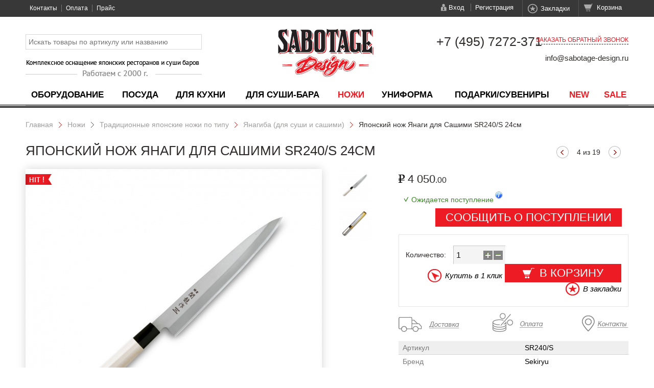

--- FILE ---
content_type: text/html; charset=utf-8
request_url: https://www.sabotage-design.ru/product/479-yaponski-nozh-yanagi-dlya-sashimi-sr240s-24sm
body_size: 114265
content:
<!DOCTYPE html>
<html>
<head>
	<meta http-equiv="Content-Type" content="text/html; charset=utf-8" />
	<meta property="og:url" name="og:url" content="https://www.sabotage-design.ru/product/479-yaponski-nozh-yanagi-dlya-sashimi-sr240s-24sm" />
<meta property="og:title" name="og:title" content="Японский нож Янаги для Сашими SR240/S 24см можно купить в SabotageDesign. Есть доставка и самовывоз." />
<meta property="og:description" name="og:description" content="ОписаниеЭти искусно изготовленные традиционные японские ножи Янаги-ба ручной работы используются для приготовления сашими — блюда, которое требует особого мастерства, и считается одним из главных в любом японском ресторане. Поэтому Янаги -ба— важнейший инструмент..." />
<meta property="og:image" name="og:image" content="https://www.sabotage-design.ru/static/w600/551a75f095c47.jpg" />
<meta property="og:image:width" name="og:image:width" content="600" />
<meta property="og:image:height" name="og:image:height" content="600" />
<link rel="stylesheet" type="text/css" href="/assets/3ae65148/review.css" />
<link rel="stylesheet" type="text/css" href="/js/fancybox/jquery.fancybox.css" />
<link rel="stylesheet" type="text/css" href="/js/fancybox/helpers/jquery.fancybox-thumbs.css" />
<link rel="stylesheet" type="text/css" href="/js/easyzoom/css/easyzoom.css" />
<link rel="stylesheet" type="text/css" href="http://fonts.googleapis.com/css?family=PT+Sans:400,700,400italic|Roboto:400,500,400italic,700&amp;subset=latin,cyrillic-ext,latin-ext,cyrillic" />
<link rel="stylesheet" type="text/css" href="/css/main.css" />
<link rel="stylesheet" type="text/css" href="/css/form.css" />
<script type="text/javascript" src="/assets/fff79757/jquery.min.js"></script>
<script type="text/javascript" src="/js/jquery.requireScript.js"></script>
<script type="text/javascript" src="/js/cms.js"></script>
<script type="text/javascript" src="/assets/3ae65148/review.js"></script>
<script type="text/javascript" src="/js/jquery.mousewheel.js"></script>
<script type="text/javascript" src="/js/fancybox/jquery.fancybox.pack.js"></script>
<script type="text/javascript" src="/js/fancybox/helpers/jquery.fancybox-thumbs.js"></script>
<script type="text/javascript" src="/js/easyzoom/dist/easyzoom.js"></script>
<script type="text/javascript" src="/js/carouselslider.js"></script>
<script type="text/javascript" src="/js/swiper/idangerous.swiper-1.8.8.min.js"></script>
<script type="text/javascript" src="/js/jquery.formstyler.min.js"></script>
<title>Японский нож Янаги для Сашими SR240/S 24см</title>
	<meta name="keywords" content="" />
	<meta name="description" content="" />
    <meta name="viewport" content="width=1228">
	<meta http-equiv="X-UA-Compatible" content="IE=edge" />
    <meta name="SKYPE_TOOLBAR" content="SKYPE_TOOLBAR_PARSER_COMPATIBLE" />
    <meta name="format-detection" content="telephone=no">
    <meta http-equiv="x-rim-auto-match" content="none">
	<!--[if lte IE 9]>
		<link rel="stylesheet" type="text/css" href="/css/ie.css" />
	<![endif]-->
        
    
    
    

	<!--Google analytics-->
	<script>
		(function(i,s,o,g,r,a,m){i['GoogleAnalyticsObject']=r;i[r]=i[r]||function(){
					(i[r].q=i[r].q||[]).push(arguments)},i[r].l=1*new Date();a=s.createElement(o),
				m=s.getElementsByTagName(o)[0];a.async=1;a.src=g;m.parentNode.insertBefore(a,m)
		})(window,document,'script','https://www.google-analytics.com/analytics.js','ga');

		ga('create', 'UA-93529495-1', 'auto');
		ga('require', 'displayfeatures');
		ga('send', 'pageview');

		/* Accurate bounce rate by time */
		if (!document.referrer ||
				document.referrer.split('/')[2].indexOf(location.hostname) != 0)
			setTimeout(function(){
				ga('send', 'event', 'Новый посетитель', location.pathname);
			}, 15000);</script>
	<!--Google analytics-->
	<!-- Yandex.Metrika counter -->
	<script type="text/javascript">
		(function (d, w, c) {
			(w[c] = w[c] || []).push(function() {
				try {
					w.yaCounter43381344 = new Ya.Metrika({
						id:43381344,
						clickmap:true,
						trackLinks:true,
						accurateTrackBounce:true,
						webvisor:true
					});
				} catch(e) { }
			});

			var n = d.getElementsByTagName("script")[0],
					s = d.createElement("script"),
					f = function () { n.parentNode.insertBefore(s, n); };
			s.type = "text/javascript";
			s.async = true;
			s.src = "https://mc.yandex.ru/metrika/watch.js";

			if (w.opera == "[object Opera]") {
				d.addEventListener("DOMContentLoaded", f, false);
			} else { f(); }
		})(document, window, "yandex_metrika_callbacks");
	</script>
	<noscript><div><img src="https://mc.yandex.ru/watch/43381344" style="position:absolute; left:-9999px;" alt="" /></div></noscript>
	<!-- /Yandex.Metrika counter -->
</head>

<body class="index">


<div id="win">
	<div id="bg"></div>
	<div id="doc">
		<div id="header">
						<a href="/"><img src="/img/logo.png" class="logo"></a>
			<a href="/"><img src="/img/slogan.png" class="slogan"></a>
							<div id="topmenu"><ul class="l1"><li class="l1 first topmenu1-2 "><div class="cnt1"><div class="box1"><a data-id="2" data-pid="1-2" class="a1" href="/site/contact">Контакты</a></div></div></li><li class="l1  topmenu1-8 "><div class="cnt1"><div class="box1"><a data-id="8" data-pid="1-8" class="a1" href="/page/8">Оплата</a></div><ul class="l2"><li class="l2 first topmenu8-7 "><div class="cnt2"><div class="box2"><a data-id="7" data-pid="8-7" class="a2" href="/tabs/964">Доставка</a></div></div></li></ul></div></li><li class="l1 last topmenu1-1558 "><div class="cnt1"><div class="box1"><a data-id="1558" data-pid="1-1558" class="a1" href="/page/price">Прайс</a></div><ul class="l2"><li class="l2 first topmenu1558-1495 "><div class="cnt2"><div class="box2"><a data-id="1495" data-pid="1558-1495" class="a2" href="/form/diller">Для партнеров</a></div></div></li></ul></div></li></ul></div>
										<div class="topright">
					<div class="item loginform loginform-top">
	<a href="/account/login" class="a enter">Вход</a>
	<a href="/registration" class="a registration">Регистрация</a>

    <div class="popup-auth popup1">
        <a class="popup-close" onclick="$(this).closest('.popup1').hide();return false;"></a>
        <h3>Авторизация</h3>
        <form method="post" action="">
            <p class="error"></p>
            <div class="row">
                <label>Логин:</label>
                <input type="text" name="login" class="login" value="" placeholder="Email">
            </div>
            <div class="row">
                <label>Пароль:</label>
                <input type="password" name="pwd" class="pwd" value="" placeholder="Password">
            </div>
            <p><a href="#" class="reminder" onclick="$('.loginform-top .popup-auth').hide();$('.loginform-top .popup-reminder').show();return false;">Напомнить пароль</a></p>

            <div class="row">
                <button type="submit" class="btn1">Войти</button>
                <i>&nbsp;&nbsp;или&nbsp;&nbsp;</i>
                <a href="/registration">Зарегистрироваться</a>
            </div>
        </form>
    </div>
    <script>
        $('.loginform-top a.enter').click(function(event) {
            event.preventDefault();
            var dialog = $('.loginform-top .popup-auth');
            if(dialog.is(':visible')) {
                dialog.hide();
            } else {
                dialog.show();
            }
        });
        $('.loginform-top .popup-auth form').submit(function(event) {
            event.preventDefault();

            var form = $(this);

            $.ajax('/account/login', {
                dataType:'json',
                type: 'post',
                data: form.serializeArray(),
                success: function(json) {
                    if(json['error']) {
                        form.find('.error').html(json['error']);
                    } else {
                        location.reload();
                    }
                }
            });
        });
    </script>
    <div class="popup-reminder popup1">
        <a class="popup-close" onclick="$(this).closest('.popup1').hide();return false;"></a>
        <h3>забыли пароль?</h3>
        <p>Не беда, мы отправим его на адрес Вашей элетронный поты, указанной при регистрации.</p>
        <form method="post" action="/account/restorepwd">
            <div class="row">
                <label>E-mail:</label>
                <input type="text" name="email" class="login" value="">
            </div>

            <div class="row">
                <button type="submit" class="btn1">Отправить</button>
                &nbsp;&nbsp;<a href="#" onclick="$('.loginform-top .popup-reminder').hide();$('.loginform-top .popup-auth').show();return false;">Я вспомнил!</a>
            </div>
        </form>
    </div>
</div>
					<div id="WFavorite" class="item favorite-top">
        <a href="/favorite" class="a favorite ">Закладки </a>
</div>
					<div id="WBask" class="item bask-top">
        <a href="/order" class="a bask empty">Корзина </a>
</div>
				</div>
			                            <div id="mainmenu"><table class="l1"><td class="l1 first mainmenu6-684 "><div class="cnt1"><div class="box1"><a data-id="684" data-pid="6-684" class="a1" href="/category/oborudovanie">Оборудование</a></div><ul class="l2"><li class="l2 first mainmenu684-976 "><div class="cnt2"><div class="box2"><a data-id="976" data-pid="684-976" class="a2" href="/category/oborudovanie-dlya-sushi-bara">Оборудование для суши бара</a></div></div></li></ul></div></td><td class="l1  mainmenu6-619 "><div class="cnt1"><div class="box1"><a data-id="619" data-pid="6-619" class="a1" href="/category/yaponskaya-posuda">Посуда</a></div><ul class="l2"><li class="l2 first mainmenu619-1197 "><div class="cnt2"><div class="box2"><a data-id="1197" data-pid="619-1197" class="a2" href="/category/keramicheskaya-posuda">Керамическая посуда</a></div></div></li><li class="l2  mainmenu619-1220 "><div class="cnt2"><div class="box2"><a data-id="1220" data-pid="619-1220" class="a2" href="/category/melaminovaya-posuda">Меламиновая посуда</a></div></div></li><li class="l2  mainmenu619-1263 "><div class="cnt2"><div class="box2"><a data-id="1263" data-pid="619-1263" class="a2" href="/category/1263-derevyannaya-posuda">Деревянная посуда</a></div></div></li><li class="l2  mainmenu619-1268 "><div class="cnt2"><div class="box2"><a data-id="1268" data-pid="619-1268" class="a2" href="/category/1268-bambukovaya-posuda">Бамбуковая посуда</a></div></div></li><li class="l2  mainmenu619-1337 "><div class="cnt2"><div class="box2"><a data-id="1337" data-pid="619-1337" class="a2" href="/category/chugunnaya-posuda">Чугунная посуда</a></div></div></li><li class="l2  mainmenu619-1342 "><div class="cnt2"><div class="box2"><a data-id="1342" data-pid="619-1342" class="a2" href="/category/1342-posuda-iz-plastika-abc">Посуда из пластика ABC</a></div></div></li><li class="l2  mainmenu619-1200 "><div class="cnt2"><div class="box2"><a data-id="1200" data-pid="619-1200" class="a2" href="/category/1200-tarelki-i-bluda">Тарелки и блюда</a></div></div></li><li class="l2  mainmenu619-1202 "><div class="cnt2"><div class="box2"><a data-id="1202" data-pid="619-1202" class="a2" href="/category/1202-miski-i-supnici">Миски и супницы</a></div></div></li><li class="l2  mainmenu619-1229 "><div class="cnt2"><div class="box2"><a data-id="1229" data-pid="619-1229" class="a2" href="/category/1229-lanch-boksi">Ланч-боксы</a></div></div></li><li class="l2  mainmenu619-1205 "><div class="cnt2"><div class="box2"><a data-id="1205" data-pid="619-1205" class="a2" href="/category/1205-chaniki-i-chashki">Чайники и чашки</a></div></div></li><li class="l2  mainmenu619-1211 "><div class="cnt2"><div class="box2"><a data-id="1211" data-pid="619-1211" class="a2" href="/category/1211-butilki-dlya-sake-rumki">Бутылки для саке, рюмки</a></div></div></li><li class="l2  mainmenu619-1212 "><div class="cnt2"><div class="box2"><a data-id="1212" data-pid="619-1212" class="a2" href="/category/1212-sousniki-i-podsousniki">Соусники и подсоусники</a></div></div></li><li class="l2  mainmenu619-1214 "><div class="cnt2"><div class="box2"><a data-id="1214" data-pid="619-1214" class="a2" href="/category/1214-lozhki">Ложки</a></div></div></li><li class="l2  mainmenu619-1259 "><div class="cnt2"><div class="box2"><a data-id="1259" data-pid="619-1259" class="a2" href="/category/1259-podnosi-i-mati">Подносы и маты</a></div></div></li><li class="l2  mainmenu619-1228 "><div class="cnt2"><div class="box2"><a data-id="1228" data-pid="619-1228" class="a2" href="/category/1228-podstavki-pod-oshibori">Подставки под ошибори</a></div></div></li><li class="l2  mainmenu619-1218 "><div class="cnt2"><div class="box2"><a data-id="1218" data-pid="619-1218" class="a2" href="/category/1218-palochki-i-podstavki">Палочки и подставки</a></div></div></li><li class="l2  mainmenu619-1297 "><div class="cnt2"><div class="box2"><a data-id="1297" data-pid="619-1297" class="a2" href="/category/1297-korzinki-dlya-tempuri">Корзинки для темпуры</a></div></div></li><li class="l2  mainmenu619-1216 "><div class="cnt2"><div class="box2"><a data-id="1216" data-pid="619-1216" class="a2" href="/category/1216-predmeti-servirovki">Предметы сервировки</a></div></div></li><li class="l2 last mainmenu619-1327 "><div class="cnt2"><div class="box2"><a data-id="1327" data-pid="619-1327" class="a2" href="/category/1327-nabori-palochek">Наборы палочек</a></div></div></li></ul></div></td><td class="l1  mainmenu6-649 "><div class="cnt1"><div class="box1"><a data-id="649" data-pid="6-649" class="a1" href="/category/oborudovanie-dlya-yaponskih-restoranov">Для кухни</a></div><ul class="l2"><li class="l2 first mainmenu649-1291 "><div class="cnt2"><div class="box2"><a data-id="1291" data-pid="649-1291" class="a2" href="/category/kuhonni-inventar">Кухонный инвентарь</a></div></div></li><li class="l2  mainmenu649-1578 "><div class="cnt2"><div class="box2"><a data-id="1578" data-pid="649-1578" class="a2" href="/category/1578-barni-inventar">Барный инвентарь</a></div></div></li><li class="l2  mainmenu649-1539 "><div class="cnt2"><div class="box2"><a data-id="1539" data-pid="649-1539" class="a2" href="/category/1539-konditerski-inventar">Кондитерский инвентарь</a></div></div></li><li class="l2  mainmenu649-1565 "><div class="cnt2"><div class="box2"><a data-id="1565" data-pid="649-1565" class="a2" href="/category/1565-inventar-dlya-picci-i-picceri">Инвентарь для пиццы и пиццерий</a></div></div></li><li class="l2  mainmenu649-1289 "><div class="cnt2"><div class="box2"><a data-id="1289" data-pid="649-1289" class="a2" href="/category/1289-bambukovie-izdeliya">Бамбуковые изделия</a></div></div></li><li class="l2  mainmenu649-1430 "><div class="cnt2"><div class="box2"><a data-id="1430" data-pid="649-1430" class="a2" href="/category/1430-razdelochnie-doski-manaita">Разделочные доски (манаита)</a></div></div></li><li class="l2  mainmenu649-978 "><div class="cnt2"><div class="box2"><a data-id="978" data-pid="649-978" class="a2" href="/category/oborudovanie">Электрооборудование</a></div></div></li><li class="l2  mainmenu649-1392 "><div class="cnt2"><div class="box2"><a data-id="1392" data-pid="649-1392" class="a2" href="/category/1392-ovocsherezki-i-kuhonnaya-utvar">Овощерезки и кухонная утварь</a></div></div></li><li class="l2  mainmenu649-1225 "><div class="cnt2"><div class="box2"><a data-id="1225" data-pid="649-1225" class="a2" href="/category/1225-bluda-iz-dereva-i-plastika">Блюда из дерева и пластика</a></div></div></li><li class="l2  mainmenu649-1284 "><div class="cnt2"><div class="box2"><a data-id="1284" data-pid="649-1284" class="a2" href="/category/1284-kadki-i-lozhki">Кадки и ложки</a></div></div></li><li class="l2  mainmenu649-1231 "><div class="cnt2"><div class="box2"><a data-id="1231" data-pid="649-1231" class="a2" href="/category/1231-lanch-boksi">Ланч-боксы</a></div></div></li><li class="l2  mainmenu649-1644 "><div class="cnt2"><div class="box2"><a data-id="1644" data-pid="649-1644" class="a2" href="/category/yaponskie-nozhi-dlya-sushi">Ножи</a></div></div></li><li class="l2  mainmenu649-1426 "><div class="cnt2"><div class="box2"><a data-id="1426" data-pid="649-1426" class="a2" href="/category/1426-palochki-moribashi">Палочки (Морибаши)</a></div></div></li><li class="l2  mainmenu649-1378 "><div class="cnt2"><div class="box2"><a data-id="1378" data-pid="649-1378" class="a2" href="/category/1378-ukrasheniya-dlya-blud">Украшения для блюд</a></div></div></li><li class="l2  mainmenu649-1312 "><div class="cnt2"><div class="box2"><a data-id="1312" data-pid="649-1312" class="a2" href="/category/1309-odnorazovaya-posuda">Одноразовая посуда</a></div></div></li><li class="l2  mainmenu649-1222 "><div class="cnt2"><div class="box2"><a data-id="1222" data-pid="649-1222" class="a2" href="/category/melaminovaya-posuda">Меламиновая посуда</a></div></div></li><li class="l2  mainmenu649-1406 "><div class="cnt2"><div class="box2"><a data-id="1406" data-pid="649-1406" class="a2" href="/category/1406-durshlagi">Дуршлаги</a></div></div></li><li class="l2  mainmenu649-1294 "><div class="cnt2"><div class="box2"><a data-id="1294" data-pid="649-1294" class="a2" href="/category/1294-parovarki">Пароварки</a></div></div></li><li class="l2  mainmenu649-1331 "><div class="cnt2"><div class="box2"><a data-id="1331" data-pid="649-1331" class="a2" href="/category/1331-formovki-dlya-sushi">Формовки для суши</a></div></div></li><li class="l2  mainmenu649-1419 "><div class="cnt2"><div class="box2"><a data-id="1419" data-pid="649-1419" class="a2" href="/category/1419-formi-dlya-lda">Формы для льда</a></div></div></li><li class="l2  mainmenu649-1580 "><div class="cnt2"><div class="box2"><a data-id="1580" data-pid="649-1580" class="a2" href="/category/1580-predmeti-servirovki">Предметы сервировки</a></div></div></li><li class="l2  mainmenu649-771 "><div class="cnt2"><div class="box2"><a data-id="771" data-pid="649-771" class="a2" href="/category/yaponskie-dekoracii">Декорация</a></div></div></li><li class="l2 last mainmenu649-1339 "><div class="cnt2"><div class="box2"><a data-id="1339" data-pid="649-1339" class="a2" href="/category/1339-gotovim-za-stolom">Готовим за столом</a></div></div></li></ul></div></td><td class="l1  mainmenu6-644 "><div class="cnt1"><div class="box1"><a data-id="644" data-pid="6-644" class="a1" href="/category/oborudovanie-dlya-sushi">Для суши-бара</a></div><ul class="l2"><li class="l2 first mainmenu644-1275 "><div class="cnt2"><div class="box2"><a data-id="1275" data-pid="644-1275" class="a2" href="/category/1275-mosti">Мосты</a></div></div></li><li class="l2  mainmenu644-1226 "><div class="cnt2"><div class="box2"><a data-id="1226" data-pid="644-1226" class="a2" href="/category/1226-korabli">Корабли</a></div></div></li><li class="l2  mainmenu644-1266 "><div class="cnt2"><div class="box2"><a data-id="1266" data-pid="644-1266" class="a2" href="/category/1266-geta">Гета</a></div></div></li><li class="l2  mainmenu644-1233 "><div class="cnt2"><div class="box2"><a data-id="1233" data-pid="644-1233" class="a2" href="/category/1233-podstavki-pod-hend-rolli">Подставки под Хенд-Роллы</a></div></div></li><li class="l2  mainmenu644-1286 "><div class="cnt2"><div class="box2"><a data-id="1286" data-pid="644-1286" class="a2" href="/category/1286-kadki-i-lozhki">Кадки и ложки</a></div></div></li><li class="l2  mainmenu644-1305 "><div class="cnt2"><div class="box2"><a data-id="1305" data-pid="644-1305" class="a2" href="/category/1305-makisu">Макису</a></div></div></li><li class="l2  mainmenu644-1422 "><div class="cnt2"><div class="box2"><a data-id="1422" data-pid="644-1422" class="a2" href="/category/1422-formovki-dlya-sushi">Формовки для суши</a></div></div></li><li class="l2  mainmenu644-1280 "><div class="cnt2"><div class="box2"><a data-id="1280" data-pid="644-1280" class="a2" href="/category/1280-oke">Оке</a></div></div></li><li class="l2  mainmenu644-1396 "><div class="cnt2"><div class="box2"><a data-id="1396" data-pid="644-1396" class="a2" href="/category/1396-nozh-dlya-chistki-cheshui-cshipci-raznoe">Нож для чистки чешуи, щипцы, разное</a></div></div></li><li class="l2  mainmenu644-1317 "><div class="cnt2"><div class="box2"><a data-id="1317" data-pid="644-1317" class="a2" href="/category/1317-palochki-odnorazovie">Палочки одноразовые</a></div></div></li><li class="l2  mainmenu644-1428 "><div class="cnt2"><div class="box2"><a data-id="1428" data-pid="644-1428" class="a2" href="/category/1428-palochki-moribashi">Палочки (Морибаши)</a></div></div></li><li class="l2  mainmenu644-1299 "><div class="cnt2"><div class="box2"><a data-id="1299" data-pid="644-1299" class="a2" href="/category/1299-korzinki-dlya-tempuri">Корзинки для темпуры</a></div></div></li><li class="l2  mainmenu644-1247 "><div class="cnt2"><div class="box2"><a data-id="1247" data-pid="644-1247" class="a2" href="/category/1247-ugor-boksi">Угорь боксы</a></div></div></li><li class="l2  mainmenu644-1006 "><div class="cnt2"><div class="box2"><a data-id="1006" data-pid="644-1006" class="a2" href="/category/1006-mulyazhi">Муляжи</a></div></div></li><li class="l2  mainmenu644-1325 "><div class="cnt2"><div class="box2"><a data-id="1325" data-pid="644-1325" class="a2" href="/category/1325-shpazhkishampura">Шпажки/шампура</a></div></div></li><li class="l2 last mainmenu644-1478 "><div class="cnt2"><div class="box2"><a data-id="1478" data-pid="644-1478" class="a2" href="/category/1478-sushi-kesi">Суши кейсы</a></div></div></li></ul></div></td><td class="l1  mainmenu6-975 active"><div class="cnt1"><div class="box1"><a data-id="975" data-pid="6-975" class="a1" href="/category/yaponskie-nozhi-dlya-sushi">Ножи</a></div><ul class="l2"><li class="l2 first mainmenu975-1693 "><div class="cnt2"><div class="box2"><a data-id="1693" data-pid="975-1693" class="a2" href="/category/1693-specialnoe-predlozhenie-">Специальное предложение !</a></div></div></li><li class="l2  mainmenu975-1025 "><div class="cnt2"><div class="box2"><a data-id="1025" data-pid="975-1025" class="a2" href="/category/tradicionnie-yaponskie-nozhi">Традиционные японские ножи</a></div></div></li><li class="l2  mainmenu975-1075 "><div class="cnt2"><div class="box2"><a data-id="1075" data-pid="975-1075" class="a2" href="/category/nozhi">Ножи в западном стиле</a></div></div></li><li class="l2  mainmenu975-1029 active"><div class="cnt2"><div class="box2"><a data-id="1029" data-pid="975-1029" class="a2" href="/category/1029-tradicionnie-yaponskie-nozhi-po-tipu">Традиционные японские ножи по типу</a></div></div></li><li class="l2 last mainmenu975-1160 "><div class="cnt2"><div class="box2"><a data-id="1160" data-pid="975-1160" class="a2" href="/category/vodnye-tochilnye-kamni">Водные точильные камни</a></div></div></li></ul></div></td><td class="l1  mainmenu6-744 "><div class="cnt1"><div class="box1"><a data-id="744" data-pid="6-744" class="a1" href="/category/yaponskaya-odezhda">Униформа</a></div><ul class="l2"><li class="l2 first mainmenu744-1007 "><div class="cnt2"><div class="box2"><a data-id="1007" data-pid="744-1007" class="a2" href="/category/1007-kurtki-i-fartuki-dlya-sushistov">Куртки и фартуки для сушистов</a></div></div></li><li class="l2  mainmenu744-1012 "><div class="cnt2"><div class="box2"><a data-id="1012" data-pid="744-1012" class="a2" href="/category/1012-bruki">Брюки</a></div></div></li><li class="l2 last mainmenu744-1014 "><div class="cnt2"><div class="box2"><a data-id="1014" data-pid="744-1014" class="a2" href="/category/1014-golovnie-ubori">Головные уборы</a></div></div></li></ul></div></td><td class="l1  mainmenu6-1019 "><div class="cnt1"><div class="box1"><a data-id="1019" data-pid="6-1019" class="a1" href="/category/podarki-i-suveniry">Подарки/Сувениры</a></div><ul class="l2"><li class="l2 first mainmenu1019-1328 "><div class="cnt2"><div class="box2"><a data-id="1328" data-pid="1019-1328" class="a2" href="/category/1328-nabori-palochek">Наборы палочек</a></div></div></li><li class="l2 last mainmenu1019-1024 "><div class="cnt2"><div class="box2"><a data-id="1024" data-pid="1019-1024" class="a2" href="/category/1024-yaponskie-panno">Японские панно</a></div></div></li></ul></div></td><td class="l1  mainmenu6-972 "><div class="cnt1"><div class="box1"><a data-id="972" data-pid="6-972" class="a1" href="/category/novinki">NEW</a></div></div></td><td class="l1 last mainmenu6-973 "><div class="cnt1"><div class="box1"><a data-id="973" data-pid="6-973" class="a1" href="/category/sale">Sale</a></div></div></td></table></div>
                <script>
                    $('#mainmenu ul.l2').wrapInner('<div class="col2" />').append('<div class="col2" />').append('<div class="col2" />').each(function() {
                        $(this).find('.col2').splitToColumn();
                        /*var url = $(this).closest('.cnt1').find('.a1').attr('href');
                        url = url.replace('category', 'price');
                        $('<a />').attr('href', url).html('прайс-лист').wrap('<div class="price" />').parent().appendTo($(this).find('.col2').last());*/
                    });
                                            var url = '/price/684';
                        $('<a />').attr('href', url).html('Прайс: Оборудование').wrap('<div class="price" />').parent().appendTo($('.mainmenu6-684').find('.col2').last());
                                            var url = '/price/619';
                        $('<a />').attr('href', url).html('Прайс: Посуда').wrap('<div class="price" />').parent().appendTo($('.mainmenu6-619').find('.col2').last());
                                            var url = '/price/649';
                        $('<a />').attr('href', url).html('Прайс: Для кухни').wrap('<div class="price" />').parent().appendTo($('.mainmenu6-649').find('.col2').last());
                                            var url = '/price/644';
                        $('<a />').attr('href', url).html('Прайс: Для суши-бара').wrap('<div class="price" />').parent().appendTo($('.mainmenu6-644').find('.col2').last());
                                            var url = '/price/975';
                        $('<a />').attr('href', url).html('Прайс на ножи').wrap('<div class="price" />').parent().appendTo($('.mainmenu6-975').find('.col2').last());
                                            var url = '/price/744';
                        $('<a />').attr('href', url).html('Прайс: Униформа').wrap('<div class="price" />').parent().appendTo($('.mainmenu6-744').find('.col2').last());
                                            var url = '/price/1019';
                        $('<a />').attr('href', url).html('Прайс: Подарки/Сувениры').wrap('<div class="price" />').parent().appendTo($('.mainmenu6-1019').find('.col2').last());
                                            var url = '/price/972';
                        $('<a />').attr('href', url).html('Прайс: NEW').wrap('<div class="price" />').parent().appendTo($('.mainmenu6-972').find('.col2').last());
                                            var url = '/price/973';
                        $('<a />').attr('href', url).html('Прайс: Sale').wrap('<div class="price" />').parent().appendTo($('.mainmenu6-973').find('.col2').last());
                                    </script>
                <script>
                    (function() {
                                                                            var menu = $('.mainmenu684-976');
							if(menu.length) {
								var product = $('<div class="product product-for-684-976"  style="display: none" />');
								if (menu.find('ul.l2').length) {
									product.appendTo(menu.find('ul.l2'));
								} else {
									product.appendTo(menu.closest('ul.l2'));
								}
																$('<img class="pict" />').attr('src', '/static/w200/551be918ba866.jpg').appendTo(product);
																var flags = $('<div class="flags" />').appendTo(product);
																																$('<div class="new" />').appendTo(flags);
																								$('<div class="hit" />').appendTo(flags);
																$('<div class="name" />').html('<a href="/product/22-termos-dlya-risa--narita-bs1616">Термос для риса  Narita BS1616</a>').appendTo(product);
																								$('<div class="price" />').html('<img src="/img/ruble.gif" class="ruble"> 10 500<span>.00</span>').appendTo(product);
															}
                                                    var menu = $('.mainmenu649-978');
							if(menu.length) {
								var product = $('<div class="product product-for-649-978"  style="display: none" />');
								if (menu.find('ul.l2').length) {
									product.appendTo(menu.find('ul.l2'));
								} else {
									product.appendTo(menu.closest('ul.l2'));
								}
																$('<img class="pict" />').attr('src', '/static/w200/551bea0153783.jpg').appendTo(product);
																var flags = $('<div class="flags" />').appendTo(product);
																								$('<div class="discount" />').text('-25%').appendTo(flags);
																																$('<div class="name" />').html('<a href="/product/28-podogrevatel-polotenec-narita-tw-12s">Подогреватель полотенец Narita TW-12S</a>').appendTo(product);
																								$('<div class="oldprice" />').html('<img src="/img/ruble.gif" class="ruble"> 12 750<span>.00</span>').appendTo(product);								$('<div class="price discount" />').html('<img src="/img/ruble-red.gif" class="ruble"> 9 500<span>.00</span>').appendTo(product);
															}
                                                    var menu = $('.mainmenu744-1012');
							if(menu.length) {
								var product = $('<div class="product product-for-744-1012"  style="display: none" />');
								if (menu.find('ul.l2').length) {
									product.appendTo(menu.find('ul.l2'));
								} else {
									product.appendTo(menu.closest('ul.l2'));
								}
																$('<img class="pict" />').attr('src', '/static/w200/555b00cdc8f41.jpg').appendTo(product);
																var flags = $('<div class="flags" />').appendTo(product);
																																								$('<div class="name" />').html('<a href="/product/393-bruki-na-zavyazkah-0605-00-ll">Брюки на завязках 0605-00 LL</a>').appendTo(product);
																																$('<div class="price discount" />').html('<img src="/img/ruble-red.gif" class="ruble"> 1 625<span>.00</span>').appendTo(product);
															}
                                                    var menu = $('.mainmenu744-1014');
							if(menu.length) {
								var product = $('<div class="product product-for-744-1014"  style="display: none" />');
								if (menu.find('ul.l2').length) {
									product.appendTo(menu.find('ul.l2'));
								} else {
									product.appendTo(menu.closest('ul.l2'));
								}
																$('<img class="pict" />').attr('src', '/static/w200/555b09a303e35.jpg').appendTo(product);
																var flags = $('<div class="flags" />').appendTo(product);
																																								$('<div class="name" />').html('<a href="/product/411-shapka-sushista-vabashi-8042-00-ll">Шапка сушиста (Вабаши) 8042-00 LL</a>').appendTo(product);
																																$('<div class="price discount" />').html('<img src="/img/ruble-red.gif" class="ruble"> 720<span>.00</span>').appendTo(product);
															}
                                                    var menu = $('.mainmenu975-1025');
							if(menu.length) {
								var product = $('<div class="product product-for-975-1025"  style="display: none" />');
								if (menu.find('ul.l2').length) {
									product.appendTo(menu.find('ul.l2'));
								} else {
									product.appendTo(menu.closest('ul.l2'));
								}
																$('<img class="pict" />').attr('src', '/static/w200/5555e9077d1f8.jpg').appendTo(product);
																var flags = $('<div class="flags" />').appendTo(product);
																																								$('<div class="hit" />').appendTo(flags);
																$('<div class="name" />').html('<a href="/product/488-yaponski-nozh-gyutou-sekiryu-18-sm-sr900">Японский нож Gyutou &quot;SEKIRYU&quot; 18 см SR900</a>').appendTo(product);
																								$('<div class="price" />').html('<img src="/img/ruble.gif" class="ruble"> 1 000<span>.00</span>').appendTo(product);
															}
                                                    var menu = $('.mainmenu649-1027');
							if(menu.length) {
								var product = $('<div class="product product-for-649-1027"  style="display: none" />');
								if (menu.find('ul.l2').length) {
									product.appendTo(menu.find('ul.l2'));
								} else {
									product.appendTo(menu.closest('ul.l2'));
								}
																$('<img class="pict" />').attr('src', '/static/w200/5555e9077d1f8.jpg').appendTo(product);
																var flags = $('<div class="flags" />').appendTo(product);
																																								$('<div class="hit" />').appendTo(flags);
																$('<div class="name" />').html('<a href="/product/488-yaponski-nozh-gyutou-sekiryu-18-sm-sr900">Японский нож Gyutou &quot;SEKIRYU&quot; 18 см SR900</a>').appendTo(product);
																								$('<div class="price" />').html('<img src="/img/ruble.gif" class="ruble"> 1 000<span>.00</span>').appendTo(product);
															}
                                                    var menu = $('.mainmenu975-1045');
							if(menu.length) {
								var product = $('<div class="product product-for-975-1045"  style="display: none" />');
								if (menu.find('ul.l2').length) {
									product.appendTo(menu.find('ul.l2'));
								} else {
									product.appendTo(menu.closest('ul.l2'));
								}
																$('<img class="pict" />').attr('src', '/static/w200/61a5f96894534.jpg').appendTo(product);
																var flags = $('<div class="flags" />').appendTo(product);
																																$('<div class="new" />').appendTo(flags);
																								$('<div class="name" />').html('<a href="/product/6415-nozh-kuhonni-shef-18-sm-kasumi-diacross-art-dc-700">Нож кухонный Шеф 18 см, Kasumi Diacross, арт. DC-700</a>').appendTo(product);
																								$('<div class="price" />').html('<img src="/img/ruble.gif" class="ruble"> 7 600<span>.00</span>').appendTo(product);
															}
                                                    var menu = $('.mainmenu975-1693');
							if(menu.length) {
								var product = $('<div class="product product-for-975-1693"  style="display: none" />');
								if (menu.find('ul.l2').length) {
									product.appendTo(menu.find('ul.l2'));
								} else {
									product.appendTo(menu.closest('ul.l2'));
								}
																$('<img class="pict" />').attr('src', '/static/w200/5555e9077d1f8.jpg').appendTo(product);
																var flags = $('<div class="flags" />').appendTo(product);
																																								$('<div class="hit" />').appendTo(flags);
																$('<div class="name" />').html('<a href="/product/488-yaponski-nozh-gyutou-sekiryu-18-sm-sr900">Японский нож Gyutou &quot;SEKIRYU&quot; 18 см SR900</a>').appendTo(product);
																								$('<div class="price" />').html('<img src="/img/ruble.gif" class="ruble"> 1 000<span>.00</span>').appendTo(product);
															}
                                                    var menu = $('.mainmenu649-1162');
							if(menu.length) {
								var product = $('<div class="product product-for-649-1162"  style="display: none" />');
								if (menu.find('ul.l2').length) {
									product.appendTo(menu.find('ul.l2'));
								} else {
									product.appendTo(menu.closest('ul.l2'));
								}
																$('<img class="pict" />').attr('src', '/static/w200/551a83ddaa587.jpg').appendTo(product);
																var flags = $('<div class="flags" />').appendTo(product);
																																								$('<div class="hit" />').appendTo(flags);
																$('<div class="name" />').html('<a href="/product/871-kamen-tochilni-vodni-king-47k-451000">Камень точильный водный KING 47/K-45(#1000)</a>').appendTo(product);
																								$('<div class="price" />').html('<img src="/img/ruble.gif" class="ruble"> 3 600<span>.00</span>').appendTo(product);
															}
                                                    var menu = $('.mainmenu975-1160');
							if(menu.length) {
								var product = $('<div class="product product-for-975-1160"  style="display: none" />');
								if (menu.find('ul.l2').length) {
									product.appendTo(menu.find('ul.l2'));
								} else {
									product.appendTo(menu.closest('ul.l2'));
								}
																$('<img class="pict" />').attr('src', '/static/w200/551a83ddaa587.jpg').appendTo(product);
																var flags = $('<div class="flags" />').appendTo(product);
																																								$('<div class="hit" />').appendTo(flags);
																$('<div class="name" />').html('<a href="/product/871-kamen-tochilni-vodni-king-47k-451000">Камень точильный водный KING 47/K-45(#1000)</a>').appendTo(product);
																								$('<div class="price" />').html('<img src="/img/ruble.gif" class="ruble"> 3 600<span>.00</span>').appendTo(product);
															}
                                                    var menu = $('.mainmenu619-1216');
							if(menu.length) {
								var product = $('<div class="product product-for-619-1216"  style="display: none" />');
								if (menu.find('ul.l2').length) {
									product.appendTo(menu.find('ul.l2'));
								} else {
									product.appendTo(menu.closest('ul.l2'));
								}
																$('<img class="pict" />').attr('src', '/static/w200/5a0afcb2bf759.jpg').appendTo(product);
																var flags = $('<div class="flags" />').appendTo(product);
																																$('<div class="new" />').appendTo(flags);
																								$('<div class="name" />').html('<a href="/product/5880-podstavka-dsalfetok-barnaya-h10l24b145sm-jd-bc">Подставка д/салфеток барная H=10,L=24,B=14.5см JD-BC</a>').appendTo(product);
																								$('<div class="price" />').html('<img src="/img/ruble.gif" class="ruble"> 413<span>.00</span>').appendTo(product);
															}
                                                    var menu = $('.mainmenu619-1228');
							if(menu.length) {
								var product = $('<div class="product product-for-619-1228"  style="display: none" />');
								if (menu.find('ul.l2').length) {
									product.appendTo(menu.find('ul.l2'));
								} else {
									product.appendTo(menu.closest('ul.l2'));
								}
																$('<img class="pict" />').attr('src', '/static/w200/5505d5fe1fa6e.jpg').appendTo(product);
																var flags = $('<div class="flags" />').appendTo(product);
																								$('<div class="discount" />').text('-50%').appendTo(flags);
																																$('<div class="name" />').html('<a href="/product/1451-podstavka-pod-polotence-ot-05black">Подставка под полотенце OT-05/BLACK</a>').appendTo(product);
																								$('<div class="oldprice" />').html('<img src="/img/ruble.gif" class="ruble"> 194<span>.00</span>').appendTo(product);								$('<div class="price discount" />').html('<img src="/img/ruble-red.gif" class="ruble"> 97<span>.00</span>').appendTo(product);
															}
                                                    var menu = $('.mainmenu619-1220');
							if(menu.length) {
								var product = $('<div class="product product-for-619-1220"  style="display: none" />');
								if (menu.find('ul.l2').length) {
									product.appendTo(menu.find('ul.l2'));
								} else {
									product.appendTo(menu.closest('ul.l2'));
								}
																$('<img class="pict" />').attr('src', '/static/w200/5505d5fe1fa6e.jpg').appendTo(product);
																var flags = $('<div class="flags" />').appendTo(product);
																								$('<div class="discount" />').text('-50%').appendTo(flags);
																																$('<div class="name" />').html('<a href="/product/1451-podstavka-pod-polotence-ot-05black">Подставка под полотенце OT-05/BLACK</a>').appendTo(product);
																								$('<div class="oldprice" />').html('<img src="/img/ruble.gif" class="ruble"> 194<span>.00</span>').appendTo(product);								$('<div class="price discount" />').html('<img src="/img/ruble-red.gif" class="ruble"> 97<span>.00</span>').appendTo(product);
															}
                                                    var menu = $('.mainmenu649-1222');
							if(menu.length) {
								var product = $('<div class="product product-for-649-1222"  style="display: none" />');
								if (menu.find('ul.l2').length) {
									product.appendTo(menu.find('ul.l2'));
								} else {
									product.appendTo(menu.closest('ul.l2'));
								}
																$('<img class="pict" />').attr('src', '/static/w200/5505d5fe1fa6e.jpg').appendTo(product);
																var flags = $('<div class="flags" />').appendTo(product);
																								$('<div class="discount" />').text('-50%').appendTo(flags);
																																$('<div class="name" />').html('<a href="/product/1451-podstavka-pod-polotence-ot-05black">Подставка под полотенце OT-05/BLACK</a>').appendTo(product);
																								$('<div class="oldprice" />').html('<img src="/img/ruble.gif" class="ruble"> 194<span>.00</span>').appendTo(product);								$('<div class="price discount" />').html('<img src="/img/ruble-red.gif" class="ruble"> 97<span>.00</span>').appendTo(product);
															}
                                                    var menu = $('.mainmenu649-1225');
							if(menu.length) {
								var product = $('<div class="product product-for-649-1225"  style="display: none" />');
								if (menu.find('ul.l2').length) {
									product.appendTo(menu.find('ul.l2'));
								} else {
									product.appendTo(menu.closest('ul.l2'));
								}
																$('<img class="pict" />').attr('src', '/static/w200/550ff01d65585.jpg').appendTo(product);
																var flags = $('<div class="flags" />').appendTo(product);
																																								$('<div class="name" />').html('<a href="/product/1697-bludo-mostik-30-8">Блюдо мостик 30-8</a>').appendTo(product);
																								$('<div class="price" />').html('<img src="/img/ruble.gif" class="ruble"> 2 454<span>.75</span>').appendTo(product);
															}
                                                    var menu = $('.mainmenu619-1263');
							if(menu.length) {
								var product = $('<div class="product product-for-619-1263"  style="display: none" />');
								if (menu.find('ul.l2').length) {
									product.appendTo(menu.find('ul.l2'));
								} else {
									product.appendTo(menu.closest('ul.l2'));
								}
																$('<img class="pict" />').attr('src', '/static/w200/61cb007b83257.jpg').appendTo(product);
																var flags = $('<div class="flags" />').appendTo(product);
																																								$('<div class="name" />').html('<a href="/product/5077-kadka-dlya-risa-hangiri-52sm-j-1142-52">Кадка для риса Хангири 52см J-1142-52</a>').appendTo(product);
																								$('<div class="price" />').html('<img src="/img/ruble.gif" class="ruble"> 9 500<span>.00</span>').appendTo(product);
															}
                                                    var menu = $('.mainmenu644-1275');
							if(menu.length) {
								var product = $('<div class="product product-for-644-1275"  style="display: none" />');
								if (menu.find('ul.l2').length) {
									product.appendTo(menu.find('ul.l2'));
								} else {
									product.appendTo(menu.closest('ul.l2'));
								}
																$('<img class="pict" />').attr('src', '/static/w200/550ff01d65585.jpg').appendTo(product);
																var flags = $('<div class="flags" />').appendTo(product);
																																								$('<div class="name" />').html('<a href="/product/1697-bludo-mostik-30-8">Блюдо мостик 30-8</a>').appendTo(product);
																								$('<div class="price" />').html('<img src="/img/ruble.gif" class="ruble"> 2 454<span>.75</span>').appendTo(product);
															}
                                                    var menu = $('.mainmenu649-1284');
							if(menu.length) {
								var product = $('<div class="product product-for-649-1284"  style="display: none" />');
								if (menu.find('ul.l2').length) {
									product.appendTo(menu.find('ul.l2'));
								} else {
									product.appendTo(menu.closest('ul.l2'));
								}
																$('<img class="pict" />').attr('src', '/static/w200/61cb007b83257.jpg').appendTo(product);
																var flags = $('<div class="flags" />').appendTo(product);
																																								$('<div class="name" />').html('<a href="/product/5077-kadka-dlya-risa-hangiri-52sm-j-1142-52">Кадка для риса Хангири 52см J-1142-52</a>').appendTo(product);
																								$('<div class="price" />').html('<img src="/img/ruble.gif" class="ruble"> 9 500<span>.00</span>').appendTo(product);
															}
                                                    var menu = $('.mainmenu644-1286');
							if(menu.length) {
								var product = $('<div class="product product-for-644-1286"  style="display: none" />');
								if (menu.find('ul.l2').length) {
									product.appendTo(menu.find('ul.l2'));
								} else {
									product.appendTo(menu.closest('ul.l2'));
								}
																$('<img class="pict" />').attr('src', '/static/w200/61cb007b83257.jpg').appendTo(product);
																var flags = $('<div class="flags" />').appendTo(product);
																																								$('<div class="name" />').html('<a href="/product/5077-kadka-dlya-risa-hangiri-52sm-j-1142-52">Кадка для риса Хангири 52см J-1142-52</a>').appendTo(product);
																								$('<div class="price" />').html('<img src="/img/ruble.gif" class="ruble"> 9 500<span>.00</span>').appendTo(product);
															}
                                                    var menu = $('.mainmenu649-1339');
							if(menu.length) {
								var product = $('<div class="product product-for-649-1339"  style="display: none" />');
								if (menu.find('ul.l2').length) {
									product.appendTo(menu.find('ul.l2'));
								} else {
									product.appendTo(menu.closest('ul.l2'));
								}
																$('<img class="pict" />').attr('src', '/static/w200/55070ccc73ef2.jpg').appendTo(product);
																var flags = $('<div class="flags" />').appendTo(product);
																																								$('<div class="name" />').html('<a href="/product/1870-skovoroda-v-forme-bika-s353">Сковорода в форме быка S353</a>').appendTo(product);
																																$('<div class="price discount" />').html('<img src="/img/ruble-red.gif" class="ruble"> 700<span>.00</span>').appendTo(product);
															}
                                                    var menu = $('.mainmenu619-1337');
							if(menu.length) {
								var product = $('<div class="product product-for-619-1337"  style="display: none" />');
								if (menu.find('ul.l2').length) {
									product.appendTo(menu.find('ul.l2'));
								} else {
									product.appendTo(menu.closest('ul.l2'));
								}
																$('<img class="pict" />').attr('src', '/static/w200/55070ccc73ef2.jpg').appendTo(product);
																var flags = $('<div class="flags" />').appendTo(product);
																																								$('<div class="name" />').html('<a href="/product/1870-skovoroda-v-forme-bika-s353">Сковорода в форме быка S353</a>').appendTo(product);
																																$('<div class="price discount" />').html('<img src="/img/ruble-red.gif" class="ruble"> 700<span>.00</span>').appendTo(product);
															}
                                                    var menu = $('.mainmenu619-1309');
							if(menu.length) {
								var product = $('<div class="product product-for-619-1309"  style="display: none" />');
								if (menu.find('ul.l2').length) {
									product.appendTo(menu.find('ul.l2'));
								} else {
									product.appendTo(menu.closest('ul.l2'));
								}
																$('<img class="pict" />').attr('src', '/static/w200/5506fee93a586.jpg').appendTo(product);
																var flags = $('<div class="flags" />').appendTo(product);
																																								$('<div class="name" />').html('<a href="/product/2049-sushi-boks-s-krishko-hp-07">Суши бокс с крышкой HP-07</a>').appendTo(product);
																								$('<div class="price" />').html('<img src="/img/ruble.gif" class="ruble"> 28<span>.08</span>').appendTo(product);
															}
                                                    var menu = $('.mainmenu649-1392');
							if(menu.length) {
								var product = $('<div class="product product-for-649-1392"  style="display: none" />');
								if (menu.find('ul.l2').length) {
									product.appendTo(menu.find('ul.l2'));
								} else {
									product.appendTo(menu.closest('ul.l2'));
								}
																$('<img class="pict" />').attr('src', '/static/w200/551a953a1f652.jpg').appendTo(product);
																var flags = $('<div class="flags" />').appendTo(product);
																																								$('<div class="hit" />').appendTo(flags);
																$('<div class="name" />').html('<a href="/product/2559-ovocsherezka-benriner-turning-slicer-original">Овощерезка Benriner Turning Slicer. Original.</a>').appendTo(product);
																								$('<div class="price" />').html('<img src="/img/ruble.gif" class="ruble"> 40 000<span>.00</span>').appendTo(product);
															}
                                                    var menu = $('.mainmenu619-1354');
							if(menu.length) {
								var product = $('<div class="product product-for-619-1354"  style="display: none" />');
								if (menu.find('ul.l2').length) {
									product.appendTo(menu.find('ul.l2'));
								} else {
									product.appendTo(menu.closest('ul.l2'));
								}
																$('<img class="pict" />').attr('src', '/static/w200/59e879922df46.jpg').appendTo(product);
																var flags = $('<div class="flags" />').appendTo(product);
																																								$('<div class="name" />').html('<a href="/product/5129-salatnik-bazalt-farfor-35ml-d49h35mm-chernimatovi-644296">Салатник «Базальт»; фарфор; 35мл; D=49,H=35мм; черный,матовый 644296</a>').appendTo(product);
																								$('<div class="price" />').html('<img src="/img/ruble.gif" class="ruble"> 368<span>.88</span>').appendTo(product);
															}
                                                    var menu = $('.mainmenu649-1291');
							if(menu.length) {
								var product = $('<div class="product product-for-649-1291"  style="display: none" />');
								if (menu.find('ul.l2').length) {
									product.appendTo(menu.find('ul.l2'));
								} else {
									product.appendTo(menu.closest('ul.l2'));
								}
																$('<img class="pict" />').attr('src', '/static/w200/5cf8f7c166b9f.jpg').appendTo(product);
																var flags = $('<div class="flags" />').appendTo(product);
																								$('<div class="discount" />').text('-38%').appendTo(flags);
																								$('<div class="new" />').appendTo(flags);
																								$('<div class="hit" />').appendTo(flags);
																$('<div class="name" />').html('<a href="/product/6397-skovoroda-dlya-omleta-indukciya-248-x-248-sm-rfp-ih-2424">Сковорода для омлета ИНДУКЦИЯ 24,8 x 24,8 см. RFP-IH-2424</a>').appendTo(product);
																								$('<div class="oldprice" />').html('<img src="/img/ruble.gif" class="ruble"> 10 800<span>.00</span>').appendTo(product);								$('<div class="price discount" />').html('<img src="/img/ruble-red.gif" class="ruble"> 6 680<span>.00</span>').appendTo(product);
															}
                                                    var menu = $('.mainmenu649-1294');
							if(menu.length) {
								var product = $('<div class="product product-for-649-1294"  style="display: none" />');
								if (menu.find('ul.l2').length) {
									product.appendTo(menu.find('ul.l2'));
								} else {
									product.appendTo(menu.closest('ul.l2'));
								}
																$('<img class="pict" />').attr('src', '/static/w200/5c750da839cf4.jpg').appendTo(product);
																var flags = $('<div class="flags" />').appendTo(product);
																																$('<div class="new" />').appendTo(flags);
																								$('<div class="hit" />').appendTo(flags);
																$('<div class="name" />').html('<a href="/product/6392-komplekt-3-parovarki-d18-sm-iz-aluminiya-i-1-krishka-ne-dobavlyat-v-scheta">Комплект 3 пароварки д.18 см из алюминия и 1 крышка (не добавлять в счета!)</a>').appendTo(product);
																																$('<div class="price discount" />').html('<img src="/img/ruble-red.gif" class="ruble"> 3 645<span>.00</span>').appendTo(product);
															}
                                                    var menu = $('.mainmenu649-1430');
							if(menu.length) {
								var product = $('<div class="product product-for-649-1430"  style="display: none" />');
								if (menu.find('ul.l2').length) {
									product.appendTo(menu.find('ul.l2'));
								} else {
									product.appendTo(menu.closest('ul.l2'));
								}
																$('<img class="pict" />').attr('src', '/static/w200/5df20371a1170.jpg').appendTo(product);
																var flags = $('<div class="flags" />').appendTo(product);
																																$('<div class="new" />').appendTo(flags);
																								$('<div class="hit" />').appendTo(flags);
																$('<div class="name" />').html('<a href="/product/6409-doska-razdelochnaya-sunnex-plastik-51h38h125-sm-krasnaya-5138red">Доска разделочная SUNNEX пластик 51х38х1.25 см. красная 5138/Red</a>').appendTo(product);
																								$('<div class="price" />').html('<img src="/img/ruble.gif" class="ruble"> 1 080<span>.00</span>').appendTo(product);
															}
                                                    var menu = $('.mainmenu1160-1179');
							if(menu.length) {
								var product = $('<div class="product product-for-1160-1179"  style="display: none" />');
								if (menu.find('ul.l2').length) {
									product.appendTo(menu.find('ul.l2'));
								} else {
									product.appendTo(menu.closest('ul.l2'));
								}
																$('<img class="pict" />').attr('src', '/static/w200/551a83ddaa587.jpg').appendTo(product);
																var flags = $('<div class="flags" />').appendTo(product);
																																								$('<div class="hit" />').appendTo(flags);
																$('<div class="name" />').html('<a href="/product/871-kamen-tochilni-vodni-king-47k-451000">Камень точильный водный KING 47/K-45(#1000)</a>').appendTo(product);
																								$('<div class="price" />').html('<img src="/img/ruble.gif" class="ruble"> 3 600<span>.00</span>').appendTo(product);
															}
                                                    var menu = $('.mainmenu6-744');
							if(menu.length) {
								var product = $('<div class="product product-for-6-744"  style="display: none" />');
								if (menu.find('ul.l2').length) {
									product.appendTo(menu.find('ul.l2'));
								} else {
									product.appendTo(menu.closest('ul.l2'));
								}
																$('<img class="pict" />').attr('src', '/static/w200/555b0994aeff8.jpg').appendTo(product);
																var flags = $('<div class="flags" />').appendTo(product);
																																								$('<div class="name" />').html('<a href="/product/410-shapka-sushista-vabashi-8042-00-l">Шапка сушиста (Вабаши) 8042-00 L</a>').appendTo(product);
																																$('<div class="price discount" />').html('<img src="/img/ruble-red.gif" class="ruble"> 720<span>.00</span>').appendTo(product);
															}
                                                    var menu = $('.mainmenu6-619');
							if(menu.length) {
								var product = $('<div class="product product-for-6-619"  style="display: none" />');
								if (menu.find('ul.l2').length) {
									product.appendTo(menu.find('ul.l2'));
								} else {
									product.appendTo(menu.closest('ul.l2'));
								}
																$('<img class="pict" />').attr('src', '/static/w200/5a0afcb2bf759.jpg').appendTo(product);
																var flags = $('<div class="flags" />').appendTo(product);
																																$('<div class="new" />').appendTo(flags);
																								$('<div class="name" />').html('<a href="/product/5880-podstavka-dsalfetok-barnaya-h10l24b145sm-jd-bc">Подставка д/салфеток барная H=10,L=24,B=14.5см JD-BC</a>').appendTo(product);
																								$('<div class="price" />').html('<img src="/img/ruble.gif" class="ruble"> 413<span>.00</span>').appendTo(product);
															}
                                                    var menu = $('.mainmenu6-644');
							if(menu.length) {
								var product = $('<div class="product product-for-6-644"  style="display: none" />');
								if (menu.find('ul.l2').length) {
									product.appendTo(menu.find('ul.l2'));
								} else {
									product.appendTo(menu.closest('ul.l2'));
								}
																$('<img class="pict" />').attr('src', '/static/w200/5506f48396ab9.jpg').appendTo(product);
																var flags = $('<div class="flags" />').appendTo(product);
																																								$('<div class="name" />').html('<a href="/product/1725-kadka-dlya-risa-hangiri-72sm--j-1142-72">Кадка для риса (Хангири) 72см  J-1142-72</a>').appendTo(product);
																								$('<div class="price" />').html('<img src="/img/ruble.gif" class="ruble"> 15 000<span>.00</span>').appendTo(product);
															}
                                                    var menu = $('.mainmenu6-649');
							if(menu.length) {
								var product = $('<div class="product product-for-6-649"  style="display: none" />');
								if (menu.find('ul.l2').length) {
									product.appendTo(menu.find('ul.l2'));
								} else {
									product.appendTo(menu.closest('ul.l2'));
								}
																$('<img class="pict" />').attr('src', '/static/w200/5505d5fe1fa6e.jpg').appendTo(product);
																var flags = $('<div class="flags" />').appendTo(product);
																								$('<div class="discount" />').text('-50%').appendTo(flags);
																																$('<div class="name" />').html('<a href="/product/1451-podstavka-pod-polotence-ot-05black">Подставка под полотенце OT-05/BLACK</a>').appendTo(product);
																								$('<div class="oldprice" />').html('<img src="/img/ruble.gif" class="ruble"> 194<span>.00</span>').appendTo(product);								$('<div class="price discount" />').html('<img src="/img/ruble-red.gif" class="ruble"> 97<span>.00</span>').appendTo(product);
															}
                                                    var menu = $('.mainmenu6-684');
							if(menu.length) {
								var product = $('<div class="product product-for-6-684"  style="display: none" />');
								if (menu.find('ul.l2').length) {
									product.appendTo(menu.find('ul.l2'));
								} else {
									product.appendTo(menu.closest('ul.l2'));
								}
																$('<img class="pict" />').attr('src', '/static/w200/551bea320b318.jpg').appendTo(product);
																var flags = $('<div class="flags" />').appendTo(product);
																								$('<div class="discount" />').text('-25%').appendTo(flags);
																																$('<div class="name" />').html('<a href="/product/29-podogrevatel-polotenec-narita-tw-18s">Подогреватель полотенец Narita TW-18S</a>').appendTo(product);
																								$('<div class="oldprice" />').html('<img src="/img/ruble.gif" class="ruble"> 15 300<span>.00</span>').appendTo(product);								$('<div class="price discount" />').html('<img src="/img/ruble-red.gif" class="ruble"> 11 475<span>.00</span>').appendTo(product);
															}
                                                    var menu = $('.mainmenu976-982');
							if(menu.length) {
								var product = $('<div class="product product-for-976-982"  style="display: none" />');
								if (menu.find('ul.l2').length) {
									product.appendTo(menu.find('ul.l2'));
								} else {
									product.appendTo(menu.closest('ul.l2'));
								}
																$('<img class="pict" />').attr('src', '/static/w200/551bea320b318.jpg').appendTo(product);
																var flags = $('<div class="flags" />').appendTo(product);
																								$('<div class="discount" />').text('-25%').appendTo(flags);
																																$('<div class="name" />').html('<a href="/product/29-podogrevatel-polotenec-narita-tw-18s">Подогреватель полотенец Narita TW-18S</a>').appendTo(product);
																								$('<div class="oldprice" />').html('<img src="/img/ruble.gif" class="ruble"> 15 300<span>.00</span>').appendTo(product);								$('<div class="price discount" />').html('<img src="/img/ruble-red.gif" class="ruble"> 11 475<span>.00</span>').appendTo(product);
															}
                                                    var menu = $('.mainmenu976-980');
							if(menu.length) {
								var product = $('<div class="product product-for-976-980"  style="display: none" />');
								if (menu.find('ul.l2').length) {
									product.appendTo(menu.find('ul.l2'));
								} else {
									product.appendTo(menu.closest('ul.l2'));
								}
																$('<img class="pict" />').attr('src', '/static/w200/551be918ba866.jpg').appendTo(product);
																var flags = $('<div class="flags" />').appendTo(product);
																																$('<div class="new" />').appendTo(flags);
																								$('<div class="hit" />').appendTo(flags);
																$('<div class="name" />').html('<a href="/product/22-termos-dlya-risa--narita-bs1616">Термос для риса  Narita BS1616</a>').appendTo(product);
																								$('<div class="price" />').html('<img src="/img/ruble.gif" class="ruble"> 10 500<span>.00</span>').appendTo(product);
															}
                                                    var menu = $('.mainmenu976-977');
							if(menu.length) {
								var product = $('<div class="product product-for-976-977"  style="display: none" />');
								if (menu.find('ul.l2').length) {
									product.appendTo(menu.find('ul.l2'));
								} else {
									product.appendTo(menu.closest('ul.l2'));
								}
																$('<img class="pict" />').attr('src', '/static/w200/5501894cc9be1.jpg').appendTo(product);
																var flags = $('<div class="flags" />').appendTo(product);
																																								$('<div class="hit" />').appendTo(flags);
																$('<div class="name" />').html('<a href="/product/9-risovarka-tiger-jno-v36w">Рисоварка &quot;TIGER&quot; JNO-В36W</a>').appendTo(product);
																								$('<div class="price" />').html('<img src="/img/ruble.gif" class="ruble"> 93 000<span>.00</span>').appendTo(product);
															}
                                                    var menu = $('.mainmenu6-972');
							if(menu.length) {
								var product = $('<div class="product product-for-6-972"  style="display: none" />');
								if (menu.find('ul.l2').length) {
									product.appendTo(menu.find('ul.l2'));
								} else {
									product.appendTo(menu.closest('ul.l2'));
								}
																$('<img class="pict" />').attr('src', '/static/w200/551be918ba866.jpg').appendTo(product);
																var flags = $('<div class="flags" />').appendTo(product);
																																$('<div class="new" />').appendTo(flags);
																								$('<div class="hit" />').appendTo(flags);
																$('<div class="name" />').html('<a href="/product/22-termos-dlya-risa--narita-bs1616">Термос для риса  Narita BS1616</a>').appendTo(product);
																								$('<div class="price" />').html('<img src="/img/ruble.gif" class="ruble"> 10 500<span>.00</span>').appendTo(product);
															}
                                                    var menu = $('.mainmenu6-973');
							if(menu.length) {
								var product = $('<div class="product product-for-6-973"  style="display: none" />');
								if (menu.find('ul.l2').length) {
									product.appendTo(menu.find('ul.l2'));
								} else {
									product.appendTo(menu.closest('ul.l2'));
								}
																$('<img class="pict" />').attr('src', '/static/w200/551bea0153783.jpg').appendTo(product);
																var flags = $('<div class="flags" />').appendTo(product);
																								$('<div class="discount" />').text('-25%').appendTo(flags);
																																$('<div class="name" />').html('<a href="/product/28-podogrevatel-polotenec-narita-tw-12s">Подогреватель полотенец Narita TW-12S</a>').appendTo(product);
																								$('<div class="oldprice" />').html('<img src="/img/ruble.gif" class="ruble"> 12 750<span>.00</span>').appendTo(product);								$('<div class="price discount" />').html('<img src="/img/ruble-red.gif" class="ruble"> 9 500<span>.00</span>').appendTo(product);
															}
                                                    var menu = $('.mainmenu6-975');
							if(menu.length) {
								var product = $('<div class="product product-for-6-975"  style="display: none" />');
								if (menu.find('ul.l2').length) {
									product.appendTo(menu.find('ul.l2'));
								} else {
									product.appendTo(menu.closest('ul.l2'));
								}
																$('<img class="pict" />').attr('src', '/static/w200/5555e9077d1f8.jpg').appendTo(product);
																var flags = $('<div class="flags" />').appendTo(product);
																																								$('<div class="hit" />').appendTo(flags);
																$('<div class="name" />').html('<a href="/product/488-yaponski-nozh-gyutou-sekiryu-18-sm-sr900">Японский нож Gyutou &quot;SEKIRYU&quot; 18 см SR900</a>').appendTo(product);
																								$('<div class="price" />').html('<img src="/img/ruble.gif" class="ruble"> 1 000<span>.00</span>').appendTo(product);
															}
                                                    var menu = $('.mainmenu1309-1364');
							if(menu.length) {
								var product = $('<div class="product product-for-1309-1364"  style="display: none" />');
								if (menu.find('ul.l2').length) {
									product.appendTo(menu.find('ul.l2'));
								} else {
									product.appendTo(menu.closest('ul.l2'));
								}
																$('<img class="pict" />').attr('src', '/static/w200/5506fee93a586.jpg').appendTo(product);
																var flags = $('<div class="flags" />').appendTo(product);
																																								$('<div class="name" />').html('<a href="/product/2049-sushi-boks-s-krishko-hp-07">Суши бокс с крышкой HP-07</a>').appendTo(product);
																								$('<div class="price" />').html('<img src="/img/ruble.gif" class="ruble"> 28<span>.08</span>').appendTo(product);
															}
                                                    var menu = $('.mainmenu1392-1409');
							if(menu.length) {
								var product = $('<div class="product product-for-1392-1409"  style="display: none" />');
								if (menu.find('ul.l2').length) {
									product.appendTo(menu.find('ul.l2'));
								} else {
									product.appendTo(menu.closest('ul.l2'));
								}
																$('<img class="pict" />').attr('src', '/static/w200/551a953a1f652.jpg').appendTo(product);
																var flags = $('<div class="flags" />').appendTo(product);
																																								$('<div class="hit" />').appendTo(flags);
																$('<div class="name" />').html('<a href="/product/2559-ovocsherezka-benriner-turning-slicer-original">Овощерезка Benriner Turning Slicer. Original.</a>').appendTo(product);
																								$('<div class="price" />').html('<img src="/img/ruble.gif" class="ruble"> 40 000<span>.00</span>').appendTo(product);
															}
                        
						$(function() {
							$('#mainmenu a.a1').hover(function() {
								var el = $(this);
								var id = el.data('pid');
								if(id) {
									var productBox = $('.product-for-'+id);
									if(productBox.length) {
										productBox.parent().find('.product').hide();
										productBox.show();
									} else {
										el.closest('ul.l2').find('.product').hide();
										el.closest('ul.l2').find('.product:first').show();
									}
								}
							});
							$('#mainmenu a.a2').hover(function() {
								var el = $(this);
								var id = el.data('pid');
								if(id) {
									var productBox = $('.product-for-'+id);
									if(productBox.length) {
										productBox.parent().find('.product').hide();
										productBox.show();
									} else {
										el.closest('ul.l2').find('.product').hide();
										el.closest('ul.l2').find('.product:first').show();
									}
								}
							});
						});
                    })();
                </script>
            			<div class="phone">
								<a href="tel:+7 (495) 7272-371">+7 (495) 7272-371</a><br>
				<a href="tel:"></a>
			</div>
			<div class="backcall"><a class="j" href="/form/call">Заказать обратный звонок</a></div>
            <script>
                $('#header .backcall .j').click(function(event) {
                    event.preventDefault();
                    var dialog = $.myDialog();
                    $.ajax($(this).attr('href'), {
                        success:function(html) {
                            dialog.empty();
                            dialog.append($('div[id]', '<div>'+html+'</div>'));
                            CMS.registerLoadedScripts();
                            CMS.runScripts(html);
                        }
                    });
                });
            </script>
			<div class="email2">
				<a href="mailto:info@sabotage-design.ru">info@sabotage-design.ru</a><br>
			</div>
			<div class="worktime">
				
			</div>
			<div class="search">
				<form method="get" action="/product/search">
					<input type="text" name="q" value="" placeholder="Искать товары по артикулу или названию">
				</form>
			</div>
		</div>
		<div id="main">
			<div id="content"><table id="maintable">
	<tr>
		
		<td id="mcenter">
				<div class="breadcrumbs">
<a href="/">Главная</a><span class="spl"></span><a href="/category/yaponskie-nozhi-dlya-sushi">Ножи</a><span class="spl"></span><a href="/category/1029-tradicionnie-yaponskie-nozhi-po-tipu">Традиционные японские ножи по типу</a><span class="spl"></span><a href="/category/yanagiba">Янагиба (для суши и сашими)</a><span class="spl"></span><span>Японский нож Янаги для Сашими SR240/S 24см</span></div>
	
	<h1 id="pagename">Японский нож Янаги для Сашими SR240/S 24см</h1>
	<div id="productview">
		<div class="productnext">
	<a class="productnext-prev" href="/product/471-yaponski-nozh-yanagi-dlya-sashimi-kn300y"></a>	<div class="productnext-text">4 из 19</div>
	<a class="productnext-next" href="/product/480-yaponski-nozh-yanagi-dlya-sashimi-sr270s-27sm"></a></div>

					<div class="foto-col">
								<div class="firstfoto">
					<div class="easyzoom easyzoom--overlay"><a href="/data/551a75f095c47.jpg"><img alt="Японский нож Янаги для Сашими SR240/S 24см" id="productview-firstfoto" class="i" src="/static/w580/551a75f095c47.jpg"></a></div>
					<div class="flags">
																								<div class="hit"></div>					</div>
                                            <a class="fb zoom" rel="product" href="/data/551a75f095c47.jpg"></a>
                                            <a class="fb " rel="product" href="/data/551a75f402df3.jpg"></a>
                    				</div>

				<div class="preview-col">
											<div class="foto active"><a href="/data/551a75f095c47.jpg" data-standard="/static/w580/551a75f095c47.jpg"><img class="i" src="/static/w82/551a75f095c47.jpg"></a></div>
											<div class="foto "><a href="/data/551a75f402df3.jpg" data-standard="/static/w580/551a75f402df3.jpg"><img class="i" src="/static/w82/551a75f402df3.jpg"></a></div>
									</div>

				<div style="clear: both"></div>

								
				<div class="seealso-row">
										<span>Так же смотрите:</span> <a href="/product/brand/Sekiryu">Sekiryu</a>
											<a href="/category/yanagiba">Янагиба (для суши и сашими)</a>
														</div>
			</div>
				<div id="magnifier-preview" class="product-info">
			<div class="price-cnt">
													<div class="price"><img src="/img/ruble.gif" class="ruble"> 4 050<span>.00</span></div>
				
							</div>

						<div class="availability">
				Ожидается поступление<a class="icon j-dialog" href="/product/availability"></a>
			</div>

                                    				<div style="margin: 1.3em 0 4em">
					<div class="btn1" style="margin-top: 0;margin-bottom:15px;float: right;margin-right: 13px;"><a class="j_availability" href="/form/availability-wait?id=479">Сообщить о поступлении</a></div>
				</div>
            			<script>
                $('.j_availability').click(function(event) {
                    event.preventDefault();
                    var dialog = $.myDialog();
                    $.ajax($(this).attr('href'), {
                        success:function(html) {
                            dialog.empty();
                            dialog.append($('div[id]', '<div>'+html+'</div>'));
                            CMS.registerLoadedScripts();
                            CMS.runScripts(html);
                        }
                    });
                });
			</script>

			<div class="bask">
				<form action="/product/buy/479" method="post" class="buyform">
					<label>Количество:</label>
					<input type="text" name="count" value="1" class="count iselect">
					<div class="btn1 buy"><span>В корзину</span><input type="submit" value=""></div>
				</form>
				<p class="row2">
					<a class="btn btn-onebuy" href="/order/easybuy/479">Купить в 1 клик</a>
					<a class="btn btn-bookmarks" href="/product/favorite/479">В закладки</a>
				</p>
			</div>

			<div class="dostavka-row clearfix">
				<a href="/site/text?key=968" target="_blank"><img src="/img/dostavka.png" class="col dostavka"></a>
				<a href="/site/text?key=969" target="_blank"><img src="/img/oplata.png" class="col oplata"></a>
				<a href="/site/text?key=970" target="_blank"><img src="/img/kontakti.png" class="col kontakti"></a>
			</div>
			<script type="text/javascript">
				$('#productview .dostavka-row a').click(function(event) {
					event.preventDefault();
					CMS.ajaxPopup($(this).attr('href'));
				});
			</script>

			<table class="fields">
				<tr class="art">
					<td>Артикул</td>
					<td><p>SR240/S</p></td>
				</tr>
																																	<tr class="field">
								<td>Бренд</td>
								<td>
																		<p>Sekiryu</p>
																	</td>
							</tr>
																																																																																																										<tr class="field">
								<td>Кратность</td>
								<td>
																		<p>1.00</p>
																	</td>
							</tr>
																		</table>

			<div class="share42init" data-url="https://www.sabotage-design.ru/product/479-yaponski-nozh-yanagi-dlya-sashimi-sr240s-24sm" data-title="Японский нож Янаги для Сашими SR240/S 24см  можно купить в SabotageDesign. Есть доставка и самовывоз." data-description="" data-image="https://www.sabotage-design.ru/data/551a75f095c47.jpg"></div>
			<script type="text/javascript" src="/js/share42/share42.js"></script>
		</div>

		<div style="clear: both"></div>

		<div class="tabs1">
			
			<ul class="tabs">
				<li>Описание</li>
																<li>Отзывы</li>
			</ul>
			<div class="tab clearfix">
				<div class="tabfields-col">
					<div class="editor-content"><p></p><h2>Описание</h2><p>Эти искусно изготовленные традиционные японские ножи Янаги-ба ручной работы используются для приготовления сашими — блюда, которое требует особого мастерства, и считается одним из главных в любом японском ресторане. Поэтому Янаги -ба— важнейший инструмент любого повара-сушиста. Обладает невероятно острым лезвием односторонней заточки и специальным заостренным концом, незаменимым при работе с нежной сырой рыбой. Предлагаем ножи Янаги-ба из разных видов высококачественной стали. Эти великолепные ножи исключительно удобны в работе и значительно облегчают задачу тонкой нарезки мяса и рыбы. Изучите наш ассортимент превосходных аутентичных ножей Янаги-ба— и обязательно найдете нож для себя.</p><div>Традиционные японские ножи, сделанные мастерами из высококачественной нержавеющей стали 420J2 по специальной японской традиционной технологии. Эти ножи обладают основными чертами японского меча и традиционно тонкого искусства Японии. Все эти ножи имеют одностороннюю заточку лезвия, что делает их лучшим инструментом для обработки рыбы. Классическая съемная рукоять из шлифованной магнолии обеспечивает максимальный комфорт в работе.</div><div><br></div><p>Затачивать профессиональные ножи рекомендуется только на <a href="/category/vodnye-tochilnye-kamni">японских водных точильных камнях</a>.</p><p>&nbsp;</p><p></p></div>

                    <h2>Технические характеристики</h2>
					<table class="fields">
						<tr class="art">
							<td>Артикул</td>
							<td><p>SR240/S</p></td>
						</tr>
																								<tr class="field">
							<td>Бренд</td>
							<td>
																<p>Sekiryu</p>
															</td>
						</tr>
																														<tr class="field">
							<td>Серия</td>
							<td>
																<p>Sekiryu 420J2</p>
															</td>
						</tr>
																																																																		<tr class="field">
							<td>Кратность</td>
							<td>
																<p>1.00</p>
															</td>
						</tr>
																																																<tr class="field">
							<td>Страна бренда</td>
							<td>
																<p>Япония</p>
															</td>
						</tr>
																														<tr class="field">
							<td>Страна производства</td>
							<td>
																<p>Япония</p>
															</td>
						</tr>
																																																																																																																																																																																																																																																																																																																																																																																																																																																																																																																																																																																																																																																																																																																																																																																																																																																																																																																																																																																																																																																																																																																																																																																										<tr class="field">
							<td>Сталь</td>
							<td>
																<p>Нержавеющая сталь (420J2)</p>
															</td>
						</tr>
																														<tr class="field">
							<td>Тип ножа</td>
							<td>
																<p>Янагиба (для суши и сашими)</p>
															</td>
						</tr>
																																																<tr class="field">
							<td>Рукоять</td>
							<td>
																<p>Магнолия</p>
															</td>
						</tr>
																																																<tr class="field">
							<td>Длина клинка</td>
							<td>
																<p>24 см.</p>
															</td>
						</tr>
																																																																		<tr class="field">
							<td>Заточка</td>
							<td>
																<p>Односторонняя</p>
															</td>
						</tr>
																														<tr class="field">
							<td>Твердость лезвия (HRc)</td>
							<td>
																<p>58-59</p>
															</td>
						</tr>
																																																																																																																																																																																																																																																																																															</table>
				</div>
				<div class="tabcontentlogo-col">
											<img src="/data/5576bb0b36054.jpg" class="logo">
																					<div class="files">
															<div class="file"><a target="_blank" href="/data/5593b6554a393.pdf">Правила заточки ножей</a></div>
													</div>
									</div>
			</div>
												<div class="tab">
				<div class="tab-review-pad">
					<div class="form">

<form onsubmit="return CMS.ajaxSendPopupForm(this)" enctype="multipart/form-data" id="review-form" action="/product/479-yaponski-nozh-yanagi-dlya-sashimi-sr240s-24sm" method="post">
	
	<div style="display: none"><input type="hidden" name="name" value="" tabindex="-1"></div>

	<h3>Оставить комментарии</h3>

	<div class="grid12">
		<div class="w6">
			<div class="row"><label for="Review_name">Ваше имя и фамилия</label><input label="Ваше имя и фамилия" name="Review[name]" id="Review_name" type="text" maxlength="100" /></div>		</div>
		<div class="w6">
			<div class="row"><label for="Review_email" class="required">Электронная почта <span class="required">*</span></label><input label="Электронная почта" name="Review[email]" id="Review_email" type="text" maxlength="100" /></div>		</div>
	</div>

	<div class="row"><label for="Review_short">Комментарий</label><textarea label="Комментарий" name="Review[short]" id="Review_short"></textarea></div>
	
    <div class="reviewform-rating-col">
        <div class="row"><label for="Review_rating" class="required">Оцените товар: <span class="required">*</span></label><select label="Оцените товар:" name="Review[rating]" id="Review_rating">
<option value="" selected="selected"></option>
<option value="1">1</option>
<option value="2">2</option>
<option value="3">3</option>
<option value="4">4</option>
<option value="5">5</option>
</select></div>    </div>

	<div class="row btn-row">
		<button type="submit" class="btn1">Отправить</button>
	</div>

	</form>
	<script type="text/javascript">
		$(function() {
			$('#Review_rating').starsSelect();
		});
	</script>

</div><!-- form -->
					<div id="reviewlist" data-context='{"modelName":"Review"}'>
	

	</div>
				</div>
			</div>
		</div>
	</div>

    <div class="panel panel-gray">
        Обращаем ваше внимание, что производитель оставляет за собой право менять характеристики товара без предварительного уведомления. Пожалуйста, уточняйте у менеджеров. Информация о товаре носит справочный характер и не является публичной офертой, определяемой положениями Статьи 437 Гражданского Кодекса Российской Федерации.
    </div>

			
		
		
        
        

		
		
		<script>
			$(function() {
                $('#productview a.zoom').click(function(event) {
                    event.preventDefault();

                    $.fancybox.open($('#productview a.fb'), {
                        index:$('#productview .foto-col .foto.active').prevAll().length,
                        helpers: {
                            thumbs	: {
                                position: 'top',
                                width	: 50,
                                height	: 50
                            }
                        }
                    });
                });

				var easyzoom = $('#productview .foto-col .firstfoto .easyzoom').easyZoom();
				var api1 = easyzoom.filter('#productview .foto-col .firstfoto .easyzoom').data('easyZoom');
				$('#productview .foto-col .preview-col .foto').on('click', 'a', function(e) {
					var $this = $(this);
					e.preventDefault();
					$this.closest('.foto').siblings().removeClass('active');
					$this.closest('.foto').addClass('active');
					api1.swap($this.data('standard'), $this.attr('href'));
				});

				$('#productview .foto-col .firstfoto .easyzoom').click(function() {
					$(this).siblings('.zoom').trigger('click');
				});
			});
		</script>
			</td>

			</tr>
</table>

	<a name="kits"></a>
	
	<div class="productpanel ">
	<h3 class="name"><span>Похожие товары</span></h3>
	<div class="productpanel-items productpanel-slider gridfix">
					<div class="productpanel-item">
				<div class="pad" style="z-index: 18">
											<div class="foto"><a href="/product/469-yaponski-nozh-yanagi-dlya-sashimi-kn240y-24sm"><img class="i" src="/static/w150/551a745c1997b.jpg"></a></div>
										<div class="name"><a href="/product/469-yaponski-nozh-yanagi-dlya-sashimi-kn240y-24sm">Японский нож Янаги для Сашими KN240/Y 24см</a></div>
					
																<div class="price"><img src="/img/ruble.gif" class="ruble"> 5 900<span>.00</span></div>
									</div>
			</div>
					<div class="productpanel-item">
				<div class="pad" style="z-index: 17">
											<div class="foto"><a href="/product/470-yaponski-nozh-yanagi-dlya-sashimi-kn270y-27sm"><img class="i" src="/static/w150/551a747c4597b.jpg"></a></div>
										<div class="name"><a href="/product/470-yaponski-nozh-yanagi-dlya-sashimi-kn270y-27sm">Японский нож Янаги для Сашими KN270/Y 27см</a></div>
					
																<div class="price"><img src="/img/ruble.gif" class="ruble"> 11 300<span>.00</span></div>
									</div>
			</div>
					<div class="productpanel-item">
				<div class="pad" style="z-index: 16">
											<div class="foto"><a href="/product/471-yaponski-nozh-yanagi-dlya-sashimi-kn300y"><img class="i" src="/static/w150/551a749aa8f7d.jpg"></a></div>
										<div class="name"><a href="/product/471-yaponski-nozh-yanagi-dlya-sashimi-kn300y">Японский нож Янаги для Сашими KN300/Y</a></div>
					
																<div class="price"><img src="/img/ruble.gif" class="ruble"> 15 000<span>.00</span></div>
									</div>
			</div>
					<div class="productpanel-item">
				<div class="pad" style="z-index: 15">
											<div class="foto"><a href="/product/480-yaponski-nozh-yanagi-dlya-sashimi-sr270s-27sm"><img class="i" src="/static/w150/551a760bedcaf.jpg"></a></div>
										<div class="name"><a href="/product/480-yaponski-nozh-yanagi-dlya-sashimi-sr270s-27sm">Японский нож Янаги для Сашими SR270/S 27см</a></div>
					
																<div class="price"><img src="/img/ruble.gif" class="ruble"> 6 200<span>.00</span></div>
									</div>
			</div>
					<div class="productpanel-item">
				<div class="pad" style="z-index: 14">
											<div class="foto"><a href="/product/481-yaponski-nozh-yanagi-dlya-sashimi-sr300s-30sm"><img class="i" src="/static/w150/551a7625a06d9.jpg"></a></div>
										<div class="name"><a href="/product/481-yaponski-nozh-yanagi-dlya-sashimi-sr300s-30sm">Японский нож Янаги для Сашими SR300/S 30см</a></div>
					
																<div class="price"><img src="/img/ruble.gif" class="ruble"> 5 650<span>.00</span></div>
									</div>
			</div>
					<div class="productpanel-item">
				<div class="pad" style="z-index: 13">
											<div class="foto"><a href="/product/494-yaponski-nozh-yanagi-dlya-sashimi-sekiryu-srx270s"><img class="i" src="/static/w150/551a792e9b51e.jpg"></a></div>
										<div class="name"><a href="/product/494-yaponski-nozh-yanagi-dlya-sashimi-sekiryu-srx270s">Японский нож Янаги для Сашими "SEKIRYU" SRX270/S</a></div>
					
																<div class="price"><img src="/img/ruble.gif" class="ruble"> 6 200<span>.00</span></div>
									</div>
			</div>
					<div class="productpanel-item">
				<div class="pad" style="z-index: 12">
											<div class="foto"><a href="/product/495-yaponski-nozh-yanagi-dlya-sashimi-sekiryu-srx300s"><img class="i" src="/static/w150/551a7948815b1.jpg"></a></div>
										<div class="name"><a href="/product/495-yaponski-nozh-yanagi-dlya-sashimi-sekiryu-srx300s">Японский нож Янаги для Сашими "SEKIRYU" SRX300/S</a></div>
					
																<div class="price"><img src="/img/ruble.gif" class="ruble"> 7 500<span>.00</span></div>
									</div>
			</div>
					<div class="productpanel-item">
				<div class="pad" style="z-index: 11">
											<div class="foto"><a href="/product/500-yaponski-nozh-yanagi-dlya-sashimi-sekiryu-srm240s"><img class="i" src="/static/w150/551a79f68e29f.jpg"></a></div>
										<div class="name"><a href="/product/500-yaponski-nozh-yanagi-dlya-sashimi-sekiryu-srm240s">Японский нож Янаги для Сашими "SEKIRYU" SRM240/S</a></div>
					
																<div class="price"><img src="/img/ruble.gif" class="ruble"> 5 400<span>.00</span></div>
									</div>
			</div>
					<div class="productpanel-item">
				<div class="pad" style="z-index: 10">
											<div class="foto"><a href="/product/501-yaponski-nozh-yanagi-dlya-sashimi-sekiryu-srm270s"><img class="i" src="/static/w150/551a7a127d9f4.jpg"></a></div>
										<div class="name"><a href="/product/501-yaponski-nozh-yanagi-dlya-sashimi-sekiryu-srm270s">Японский нож Янаги для Сашими "SEKIRYU" SRM270/S</a></div>
					
																<div class="price"><img src="/img/ruble.gif" class="ruble"> 8 193<span>.60</span></div>
									</div>
			</div>
					<div class="productpanel-item">
				<div class="pad" style="z-index: 9">
											<div class="foto"><a href="/product/502-yaponski-nozh-yanagi-dlya-sashimi-sekiryu-srm300s"><img class="i" src="/static/w150/551a7a4c65f29.jpg"></a></div>
										<div class="name"><a href="/product/502-yaponski-nozh-yanagi-dlya-sashimi-sekiryu-srm300s">Японский нож Янаги для Сашими "SEKIRYU" SRM300/S</a></div>
					
																<div class="price"><img src="/img/ruble.gif" class="ruble"> 6 750<span>.00</span></div>
									</div>
			</div>
					<div class="productpanel-item">
				<div class="pad" style="z-index: 8">
											<div class="foto"><a href="/product/506-yaponski-nozh-yanagi-dlya-sashimi-sekiryu-srm240sm"><img class="i" src="/static/w150/551a7b1e31024.jpg"></a></div>
										<div class="name"><a href="/product/506-yaponski-nozh-yanagi-dlya-sashimi-sekiryu-srm240sm">Японский нож Янаги для Сашими "SEKIRYU" SRM240/SM</a></div>
					
																<div class="price"><img src="/img/ruble.gif" class="ruble"> 5 400<span>.00</span></div>
									</div>
			</div>
					<div class="productpanel-item">
				<div class="pad" style="z-index: 7">
											<div class="foto"><a href="/product/507-yaponski-nozh-yanagi-dlya-sashimi-sekiryu-srm270sm"><img class="i" src="/static/w150/551a7b39a4cec.jpg"></a></div>
										<div class="name"><a href="/product/507-yaponski-nozh-yanagi-dlya-sashimi-sekiryu-srm270sm">Японский нож Янаги для Сашими "SEKIRYU" SRM270/SM</a></div>
					
																<div class="price"><img src="/img/ruble.gif" class="ruble"> 8 193<span>.60</span></div>
									</div>
			</div>
					<div class="productpanel-item">
				<div class="pad" style="z-index: 6">
											<div class="foto"><a href="/product/508-yaponski-nozh-yanagi-dlya-sashimi-sekiryu-srm300sm"><img class="i" src="/static/w150/551a7b54bd3b9.jpg"></a></div>
										<div class="name"><a href="/product/508-yaponski-nozh-yanagi-dlya-sashimi-sekiryu-srm300sm">Японский нож Янаги для Сашими "SEKIRYU" SRM300/SM</a></div>
					
																<div class="price"><img src="/img/ruble.gif" class="ruble"> 10 500<span>.00</span></div>
									</div>
			</div>
					<div class="productpanel-item">
				<div class="pad" style="z-index: 5">
											<div class="foto"><a href="/product/517-nozh-kuhonni-yanagiba-dlya-sushi-sasimi-21-sm-11112"><img class="i" src="/static/w150/55795f2bb8945.jpg"></a></div>
										<div class="name"><a href="/product/517-nozh-kuhonni-yanagiba-dlya-sushi-sasimi-21-sm-11112">Нож кухонный "Янагиба" для суши сасими 21 см 11112</a></div>
					
																<div class="price"><img src="/img/ruble.gif" class="ruble"> 5 600<span>.00</span></div>
									</div>
			</div>
					<div class="productpanel-item">
				<div class="pad" style="z-index: 4">
											<div class="foto"><a href="/product/519-nozh-kuhonni-yanagiba-24-smlevstzatochka-11163"><img class="i" src="/static/w150/5579c2b598c17.jpg"></a></div>
										<div class="name"><a href="/product/519-nozh-kuhonni-yanagiba-24-smlevstzatochka-11163">Нож кухонный "Янагиба" 24 см(лев.ст.заточка) 11163</a></div>
					
																<div class="price"><img src="/img/ruble.gif" class="ruble"> 6 300<span>.00</span></div>
									</div>
			</div>
					<div class="productpanel-item">
				<div class="pad" style="z-index: 3">
											<div class="foto"><a href="/product/532-nozh-kuhonni-yanagiba-dlya-sushi-24-sm-10613"><img class="i" src="/static/w150/5579cd935f592.jpg"></a></div>
										<div class="name"><a href="/product/532-nozh-kuhonni-yanagiba-dlya-sushi-24-sm-10613">Нож кухонный "Янагиба" для суши 24 см 10613</a></div>
					
																<div class="price"><img src="/img/ruble.gif" class="ruble"> 18 400<span>.00</span></div>
									</div>
			</div>
					<div class="productpanel-item">
				<div class="pad" style="z-index: 2">
											<div class="foto"><a href="/product/535-nozh-kuhonni-dlya-sasimi-27-cm-dlya-levshi-10664"><img class="i" src="/static/w150/557ea03e39a45.jpg"></a></div>
										<div class="name"><a href="/product/535-nozh-kuhonni-dlya-sasimi-27-cm-dlya-levshi-10664">Нож кухонный для сасими 27 cм для левши 10664</a></div>
					
																<div class="price"><img src="/img/ruble.gif" class="ruble"> 13 000<span>.00</span></div>
									</div>
			</div>
					<div class="productpanel-item">
				<div class="pad" style="z-index: 1">
											<div class="foto"><a href="/product/579-nozh-kuhonni-yanagiba-24-sm-kasumi-damascus-95024"><img class="i" src="/static/w150/555609ef0f835.jpg"></a></div>
										<div class="name"><a href="/product/579-nozh-kuhonni-yanagiba-24-sm-kasumi-damascus-95024">Нож кухонный Янагиба 24 см KASUMI Damascus 95024</a></div>
					
																<div class="price"><img src="/img/ruble.gif" class="ruble"> 22 900<span>.00</span></div>
									</div>
			</div>
			</div>
</div>

	<div class="productpanel ">
	<h3 class="name"><span>С этим товаром часто покупают</span></h3>
	<div class="productpanel-items productpanel-slider gridfix">
					<div class="productpanel-item">
				<div class="pad" style="z-index: 6">
											<div class="foto"><a href="/product/834-disk-dvd-s-master-klassom-po-zatochke-da-ztch-m"><img class="i" src="/static/w150/551a7f57f3ee6.jpg"></a></div>
										<div class="name"><a href="/product/834-disk-dvd-s-master-klassom-po-zatochke-da-ztch-m">Диск DVD с мастер-классом по заточке DA-ZTCH-M</a></div>
					
																<div class="price"><img src="/img/ruble.gif" class="ruble"> 300<span>.00</span></div>
									</div>
			</div>
					<div class="productpanel-item">
				<div class="pad" style="z-index: 5">
											<div class="foto"><a href="/product/871-kamen-tochilni-vodni-king-47k-451000"><img class="i" src="/static/w150/551a83ddaa587.jpg"></a></div>
										<div class="name"><a href="/product/871-kamen-tochilni-vodni-king-47k-451000">Камень точильный водный KING 47/K-45(#1000)</a></div>
					
																<div class="price"><img src="/img/ruble.gif" class="ruble"> 3 600<span>.00</span></div>
									</div>
			</div>
					<div class="productpanel-item">
				<div class="pad" style="z-index: 4">
											<div class="foto"><a href="/product/867-kamen-tochilni-vodni-king-5700700"><img class="i" src="/static/w150/551a8382d4975.jpg"></a></div>
										<div class="name"><a href="/product/867-kamen-tochilni-vodni-king-5700700">Камень точильный водный KING 5/700(#700)</a></div>
					
																<div class="price"><img src="/img/ruble.gif" class="ruble"> 7 891<span>.20</span></div>
									</div>
			</div>
					<div class="productpanel-item">
				<div class="pad" style="z-index: 3">
											<div class="foto"><a href="/product/873-kamen-tochilni-vodni-king-13k-551000"><img class="i" src="/static/w150/551a8400171ea.jpg"></a></div>
										<div class="name"><a href="/product/873-kamen-tochilni-vodni-king-13k-551000">Камень точильный водный KING 13/K-55(#1000)</a></div>
					
																<div class="price"><img src="/img/ruble.gif" class="ruble"> 3 825<span>.00</span></div>
									</div>
			</div>
					<div class="productpanel-item">
				<div class="pad" style="z-index: 2">
											<div class="foto"><a href="/product/872-kamen-tochilni-vodni-king-210001000"><img class="i" src="/static/w150/5bed11bed4f54.jpg"></a></div>
										<div class="name"><a href="/product/872-kamen-tochilni-vodni-king-210001000">Камень точильный водный KING 2/1000(#1000)</a></div>
					
																<div class="price"><img src="/img/ruble.gif" class="ruble"> 4 950<span>.00</span></div>
									</div>
			</div>
					<div class="productpanel-item">
				<div class="pad" style="z-index: 1">
											<div class="foto"><a href="/product/928-kamen-tochilni-komb-king-58kg-652201000"><img class="i" src="/static/w150/551a8505c5784.jpg"></a></div>
										<div class="name"><a href="/product/928-kamen-tochilni-komb-king-58kg-652201000">Камень точильный комб KING 58/KG-65(#220/1000)</a></div>
					
																<div class="price"><img src="/img/ruble.gif" class="ruble"> 6 687<span>.00</span></div>
									</div>
			</div>
			</div>
</div>

	<div class="productpanel productpanel-lastviewed">
    <h3 class="name"><span>Вы недавно просматривали</span></h3>
    <div class="productpanel-items productpanel-slider gridfix">
                    <div class="productpanel-item">
                <div class="pad" style="z-index: 1">
                                            <div class="foto"><a href="/product/479-yaponski-nozh-yanagi-dlya-sashimi-sr240s-24sm"><img class="i" src="/static/w150/551a75f095c47.jpg"></a></div>
                                        <div class="name"><a href="/product/479-yaponski-nozh-yanagi-dlya-sashimi-sr240s-24sm">Японский нож Янаги для Сашими SR240/S 24см</a></div>
                    
                                                                <div class="price"><img src="/img/ruble.gif" class="ruble"> 4 050<span>.00</span></div>
                                    </div>
            </div>
            </div>

    <div class="clear"><a href="/product/clearlast" onclick="var link = $(this);$.ajax(link.attr('href'));link.closest('.productpanel').remove();return false;">очистить</a></div>
</div>

</div>
		</div>

		<div id="subscribe">
            <form method="post" action="/subscribe">
                <input type="text" value="" name="email" placeholder="Ваш E-mail:">
                <button class="text" type="submit">
                    ПОДПИШИТЕСЬ<br>
                    на новости, акции, скидки
                </button>
            </form>
			<div class="social">
				<span>мы в соцсетях</span>
				<div class="pict">
					<a href="https://www.facebook.com/SabotageDesign" target="_blank"><img src="/images/fb.png"></a>
                    <a href="https://plus.google.com/u/0/b/114305130113431802719/114305130113431802719/videos" target="_blank"><img src="/images/yt.png"></a>
                    <a href="http://vk.com/sabotage_design" target="_blank"><img src="/images/vk.png"></a>
                    <a href="https://twitter.com/Sabotage_Design" target="_blank"><img src="/images/tw.png"></a>
                    <a href="https://plus.google.com/b/112299388443179439252/+Sabotage-designRu/posts" target="_blank"><img src="/images/gp.png"></a>
				</div>
			</div>
		</div>

		<div class="bottominfo">
			<div class="content">
									<p>Купить Японский нож Янаги для Сашими SR240/S 24см в нашем интернет-магазине очень просто - Вам достаточно оформить заказ онлайн на сайте или по телефону 8 (495) 730-47-51  Мы доставим Ваш Японский нож Янаги для Сашими SR240/S 24см по любому адресу, кроме того, возможен самовывоз товара из офиса онлайн магазина.</p>
							</div>
			<script>
				$(function() {
					$('.bottominfo .content').hideHeight();
				});
			</script>
		</div>

		<div class="bottommenu-cnt">
			<div class="inner">
				<div class="info">
					<div class="phone"><div class="editor-content"><p>Наш телефон</p><p><span style="color: rgb(48, 43, 43); font-size: 14px; line-height: normal; text-transform: none;"><a style="color: rgb(48, 43, 43);" href="tel:84957272371">+7-495-7272-371</a><br></span><br></p></div></div>
					<p><a href="mailto:info@sabotage-design.ru">info@sabotage-design.ru</a></p>
				</div>

				<div id="bottommenu"><ul class="l1"><li class="l1 first bottommenu958-959 "><div class="cnt1"><div class="box1"><a data-id="959" data-pid="958-959" class="a1" href="/page/959">О компании</a></div><ul class="l2"><li class="l2 first bottommenu959-960 "><div class="cnt2"><div class="box2"><a data-id="960" data-pid="959-960" class="a2" href="/page/960">О нас</a></div></div></li><li class="l2  bottommenu959-961 "><div class="cnt2"><div class="box2"><a data-id="961" data-pid="959-961" class="a2" href="/site/contact">Контакты</a></div></div></li><li class="l2  bottommenu959-1445 "><div class="cnt2"><div class="box2"><a data-id="1445" data-pid="959-1445" class="a2" href="/page/nashi-klienti">Наши клиенты</a></div></div></li><li class="l2  bottommenu959-1446 "><div class="cnt2"><div class="box2"><a data-id="1446" data-pid="959-1446" class="a2" href="/form/diller">Дилеры</a></div></div></li><li class="l2  bottommenu959-1447 "><div class="cnt2"><div class="box2"><a data-id="1447" data-pid="959-1447" class="a2" href="/form/review">Оставить отзыв</a></div></div></li><li class="l2  bottommenu959-1448 "><div class="cnt2"><div class="box2"><a data-id="1448" data-pid="959-1448" class="a2" href="/form/message">Обратная связь</a></div></div></li><li class="l2 last bottommenu959-1449 "><div class="cnt2"><div class="box2"><a data-id="1449" data-pid="959-1449" class="a2" href="/photo/index?key=1449">Портфолио</a></div></div></li></ul></div></li><li class="l1  bottommenu958-963 "><div class="cnt1"><div class="box1"><a data-id="963" data-pid="958-963" class="a1" href="/page/963">Сервис и помощь </a></div><ul class="l2"><li class="l2 first bottommenu963-964 "><div class="cnt2"><div class="box2"><a data-id="964" data-pid="963-964" class="a2" href="/tabs/dostavka">Доставка</a></div></div></li><li class="l2  bottommenu963-965 "><div class="cnt2"><div class="box2"><a data-id="965" data-pid="963-965" class="a2" href="/page/8">Оплата</a></div></div></li><li class="l2  bottommenu963-967 "><div class="cnt2"><div class="box2"><a data-id="967" data-pid="963-967" class="a2" href="/stock">Акции и подарки</a></div></div></li><li class="l2  bottommenu963-1450 "><div class="cnt2"><div class="box2"><a data-id="1450" data-pid="963-1450" class="a2" href="/page/1450">Документы</a></div></div></li><li class="l2  bottommenu963-1451 "><div class="cnt2"><div class="box2"><a data-id="1451" data-pid="963-1451" class="a2" href="/page/1557">Прайс</a></div></div></li><li class="l2  bottommenu963-1452 "><div class="cnt2"><div class="box2"><a data-id="1452" data-pid="963-1452" class="a2" href="/site/print">Печатный каталог</a></div></div></li><li class="l2 last bottommenu963-1453 "><div class="cnt2"><div class="box2"><a data-id="1453" data-pid="963-1453" class="a2" href="/article/list/1453">Статьи</a></div></div></li></ul></div></li><li class="l1  bottommenu958-1455 "><div class="cnt1"><div class="box1"><a data-id="1455" data-pid="958-1455" class="a1" href="/page/1455">Продукция</a></div><ul class="l2"><li class="l2 first bottommenu1455-1456 "><div class="cnt2"><div class="box2"><a data-id="1456" data-pid="1455-1456" class="a2" href="/category/975-nozhi">Ножи</a></div></div></li><li class="l2  bottommenu1455-1457 "><div class="cnt2"><div class="box2"><a data-id="1457" data-pid="1455-1457" class="a2" href="/category/619-posuda">Посуда</a></div></div></li><li class="l2  bottommenu1455-1458 "><div class="cnt2"><div class="box2"><a data-id="1458" data-pid="1455-1458" class="a2" href="/category/649-dlya-kuhni">Для кухни</a></div></div></li><li class="l2  bottommenu1455-1459 "><div class="cnt2"><div class="box2"><a data-id="1459" data-pid="1455-1459" class="a2" href="/category/644-dlya-sushi-bara">Для суши бара</a></div></div></li><li class="l2  bottommenu1455-1460 "><div class="cnt2"><div class="box2"><a data-id="1460" data-pid="1455-1460" class="a2" href="/category/744-uniforma">Униформа</a></div></div></li><li class="l2  bottommenu1455-1461 "><div class="cnt2"><div class="box2"><a data-id="1461" data-pid="1455-1461" class="a2" href="/category/1019-podarkisuveniri">Подарки (сувениры)</a></div></div></li><li class="l2  bottommenu1455-1462 "><div class="cnt2"><div class="box2"><a data-id="1462" data-pid="1455-1462" class="a2" href="/category/684-oborudovanie">Оборудование</a></div></div></li><li class="l2  bottommenu1455-1463 "><div class="cnt2"><div class="box2"><a data-id="1463" data-pid="1455-1463" class="a2" href="/category/972-new">Новинки</a></div></div></li><li class="l2  bottommenu1455-1464 "><div class="cnt2"><div class="box2"><a data-id="1464" data-pid="1455-1464" class="a2" href="/category/973-sale">Sale</a></div></div></li><li class="l2 last bottommenu1455-1465 "><div class="cnt2"><div class="box2"><a data-id="1465" data-pid="1455-1465" class="a2" href="/brand">Бренды</a></div></div></li></ul></div></li><li class="l1 last bottommenu958-1466 "><div class="cnt1"><div class="box1"><a data-id="1466" data-pid="958-1466" class="a1" href="/page/1466">Личный кабинет</a></div><ul class="l2"><li class="l2 first bottommenu1466-1468 "><div class="cnt2"><div class="box2"><a data-id="1468" data-pid="1466-1468" class="a2" href="/account/profile/update">Редактировать профиль</a></div></div></li><li class="l2  bottommenu1466-1469 "><div class="cnt2"><div class="box2"><a data-id="1469" data-pid="1466-1469" class="a2" href="/account/order">История заказов</a></div></div></li><li class="l2 last bottommenu1466-1470 "><div class="cnt2"><div class="box2"><a data-id="1470" data-pid="1466-1470" class="a2" href="/favorite">Закладки</a></div></div></li></ul></div></li></ul></div>
			</div>
		</div>

		<div id="footerhelper"></div>
	</div>
	<div id="footer">
		<div class="box0">
			<img src="/img/logo2.png" class="logo">
			<p class="copy">© 2014 «Саботаж Дизайн»<br>Японская посуда для японских ресторанов и Суши-баров, японские ножи, оборудование для суши. </p>
			<p class="info">Вся информация на сайте носит исключительно справочный характер, и не является публичной офертой. Информация о товарах, их характеристиках и комплектации может как содержать ошибки, так и быть изменена производителем без предварительного уведомления, и не может быть основанием для предъявления каких-либо претензий. Пожалуйста, уточняйте существенные для Вас характеристики и компоненты комплектации товаров при получении. Все цены указаны в рублях со всеми налогами.</p>
			<div class="logos1">
				<img src="/images/visa.png">
				<img src="/images/mastercard.png">
			</div>
		</div>
	</div>
</div>

<div class="m-site-up"></div>

<script src="/js/ru.js"></script>

<script type="text/javascript" src="/js/my.js"></script>
<script type="text/javascript">
/*<![CDATA[*/
jQuery(function($) {
	$('.productpanel-slider').carouselslider('.productpanel-item', {
		waitimg: true,
		swiper: true,
		autoplaydelay:false
	});
});
/*]]>*/
</script>
</body>
</html>

--- FILE ---
content_type: text/css
request_url: https://www.sabotage-design.ru/assets/3ae65148/review.css
body_size: 1084
content:
.starsselect {position: relative;overflow: hidden}
.starsselect .star {background: url("star.png") left top no-repeat;width: 24px;height: 22px;float: left;margin-right: 3px;cursor: pointer}
.starsselect .star.active {background-position: left bottom}

.review-stars {margin: 15px 0}
.review-star {background: url("star2.png") left top no-repeat;width: 17px;height: 15px;float: left;margin-right: 3px;cursor: pointer}
.review-star.active {background-position: left bottom}

#review-form {overflow: hidden;border-bottom: 1px solid #d4d4d4;padding-bottom: 20px;margin-bottom: 30px}
#review-form h3 {text-transform: uppercase}
#review-form .row {margin: 0.5em 0;clear: both}
#review-form .reviewform-rating-col {float: left}
#review-form .btn-row {float: right;margin-top: -30px}
#review-form label {float: left;line-height: 34px;margin-right: 10px;font-size: 16px}
#review-form textarea {height: 130px;width: 950px;float: right;margin-bottom: 20px}
#review-form input {width: 378px;float: right;}
#review-form .reviewform-rating-col label {width: 170px;line-height: 22px}

--- FILE ---
content_type: application/javascript
request_url: https://www.sabotage-design.ru/js/my.js
body_size: 17295
content:
$(function() {
    $.ajaxSetup({cache:false});
    setInterval(function() {$.ajax('/site/ping', {cache:false})}, 10000);
    $('img.hover').imghover();
    $('.tabs1').tabs();
    $('.tabs2').tabs();
    $('#bottommenu li.l1').rowheight();
    $('#mainmenu .cnt1').mymenu();
    $('input.iselect').iselect();

    $('.phonemask').mymask('+7 (999) 999-99-99');

    $('.btn-bookmarks').click(function(event) {
        event.preventDefault();

        var link = $(this);

        $.ajax(link.attr('href'), {
            cache:false,
            dataType:'html',
            success:function() {
                var top = $(document.body).scrollTop() + Math.round($(window).height()/2) - 100;
                var mess = $('<div class="buymess" />')
                    .css({position:'absolute', left:'50%', top:top+'px', opacity:0});
                var cnt = $('<div class="cnt" />').appendTo(mess);
                cnt.html(LANG['favoritemess']);
                $(document.body).append(mess);

                mess.animate({opacity:100}, 500, function() {
                    setTimeout(function() {
                        $.ajax('/widget/?widget=WFavorite&method=j', {
                            cache:false,
                            dataType:'html',
                            success:function(html) {
                                $('#WFavorite').replaceWith(html);

                                var favorite = $('#WFavorite');
                                cnt.animate({width:favorite.width(), height:favorite.height(), left:0}, 300);
                                mess.animate({top:favorite.offset().top, left:favorite.offset().left}, 500,
                                    function() {
                                        setTimeout(function() {
                                            mess.remove();
                                        }, 1)
                                    });
                            }
                        });
                    }, 500);
                });
            }
        });
    });

    $('form.buyform').submit(function(event) {
        event.preventDefault();

        var form = $(this);
        var post = form.serializeArray();

        $.ajax(form.attr('action'), {
            type:'post',
            data:post,
            cache:false,
            dataType:'html',
            success:function() {
                $.ajax('/widget/?widget=WBask&method=j', {
                    cache:false,
                    dataType:'html',
                    success:function(html) {
                        $('#WBask').replaceWith(html);
                    }
                });

                var dialog = $.myDialog();
                dialog.width(490);
                dialog.$.closest('.myDialog-window').addClass('myDialog-window-bask');

                $.ajax('/order/bask', {
                    cache:false,
                    dataType:'html',
                    success:function(html) {
                        dialog.html(html);
                    }
                });
            }
        });
    });

    $('#productlist .product-list .item .c2 .footer a').click(function(event) {
        event.preventDefault();
        var link = $(this);
        if(!link.hasClass('open')) {
            link.closest('td').find('.field.h').show(500);
            link.addClass('open');
        } else {
            link.closest('td').find('.field.h').hide(500);
            link.removeClass('open');
        }
    });

    $('.btn-onebuy').click(function(event) {
        event.preventDefault();

        var link = $(this);

        var dialog = $.myDialog();
        dialog.width(820);
        dialog.$.closest('.myDialog-window').addClass('myDialog-window-easybuy');

        $.ajax(link.attr('href'), {
            cache:false,
            dataType:'html',
            success:function(html) {
                CMS.registerLoadedScripts();
                dialog.html(html);
                CMS.runScripts(html);
            }
        });
    });

    $('.j-dialog').click(function(event) {
        event.preventDefault();

        var link = $(this);

        var dialog = $.myDialog();
        dialog.width(820);
        dialog.$.closest('.myDialog-window').addClass('myDialog-window-easybuy');

        $.ajax(link.attr('href'), {
            cache:false,
            dataType:'html',
            success:function(html) {
                CMS.registerLoadedScripts();
                dialog.html(html);
                CMS.runScripts(html);
            }
        });
    });

    $(window).scroll(function() {
        if($(window).scrollTop()>500) {
            $('.m-site-up').stop(true).fadeIn();
        } else {
            $('.m-site-up').stop(true).fadeOut();
        }
    });
    if($(window).scrollTop()>500) {
        $('.m-site-up').stop(true).fadeIn();
    } else {
        $('.m-site-up').hide();
    }
    $('.m-site-up').click(function() {
        $('html, body').animate({scrollTop:0}, '1000');
    });
});

(function() {
    var header = $('#mainmenu').clone().wrap('<div class="fixed_header" />').wrap('<div class="inner" />').closest('.fixed_header').hide().appendTo('body');
    $(window).scroll(function() {
        if($(this).scrollTop()>211) {
            header.stop().fadeIn(300);
        } else {
            header.stop().hide();
        }
    }).trigger('scroll');
})();

if(window.Cufon) {
    Cufon.replace('.cufon');
    Cufon.now();
}

(function($) {

    $.fn.mymenu = function(itemselector, option) {
        var settings = {};

        $.extend(settings, option);

        return this.each(function() {
            var timer = false;

            var $el = $(this);
            $el.mouseover(function() {
                clearTimeout(timer);
                $(this).find(itemselector).show();
            });
            $el.mouseout(function() {
                var ee = $(this);
                timer = setTimeout(function() {ee.find(itemselector).hide()}, 300);
            });
        });
    }

    var tabs_counter = 0;
    $.fn.tabs = function() {
        this.each(function() {
            var element = $(this);

            if(element.data('tabs')) return;
            element.data('tabs', true);

            var tabs = element.find('.tabs li').disableSelection();
            var active = 1;

            var i = 0;
            tabs.each(function() {
                i++;
                tabs_counter++;
                var tab = $(this);
                tab.data('num', i).data('anchor', tabs_counter);
                if(location.hash=='#tabs-'+tabs_counter) {
                    active = i;
                    setTimeout(function() {
                        $(document).scrollTop(tab.offset().top);
                    }, 300);
                }
            });

            tabs.eq(active-1).addClass('active');

            var i = 0;
            var tabsCnt = element.find('.tab');
            tabsCnt.each(function() {
                i++;
                $(this).addClass('tab-'+i);
            }).hide().eq(active-1).show();

            tabs.click(function() {
                tabs.removeClass('active');
                $(this).addClass('active');

                location.hash = '#tabs-'+$(this).data('anchor');

                tabsCnt.hide();
                tabsCnt.filter('.tab-'+$(this).data('num')).show().trigger('show');
            });
        });
    }

    $.fn.mymenu = function() {
        var self = this;
        self.hover(
            function() {
                var el = $(this);
                self.removeClass('hover');
                var timer = el.data('timer');
                if(timer) {
                    clearTimeout(timer);
                }
                el.addClass('hover');
            },
            function() {
                var el = $(this);
                var timer = setTimeout(function() {
                    el.data('timer', null);
                    el.removeClass('hover');
                }, 500);
                el.data('timer', timer);
            }
        );
    }

    $.fn.iselect = function(option) {
        var settings = {
            addclass:''
        };

        $.extend(settings, option);

        $(document.body).on('click', '.iselect-up', function(event) {
            event.preventDefault();
            var e = $(this).closest('.iselect').data('input');
            var v = parseInt(e.val());
            e.val(v+1);
        });

        $(document.body).on('click', '.iselect-down', function(event) {
            event.preventDefault();
            var e = $(this).closest('.iselect').data('input');
            var v = parseInt(e.val());
            if(v>1) e.val(v-1);
        });

        return this.each(function() {
            var element = $(this);

            if(element[0].tagName.toLowerCase() != 'input') {
                return;
            }

            if(element.data('iselect')) return;
            element.data('iselect', true);

            element.change(function() {
                var v = $(this).val();
                if(!parseInt(v)) v = 1;
                $(this).val(v);
            });

            element.wrap('<div class="iselect" />').wrap('<div class="iselect-ipt" />');

            var iselect = element.closest('div.iselect');
            iselect.css({'position':'relative', 'width':element.outerWidth()});
            iselect.data('input', element);
            if(settings['addclass']) {
                iselect.addClass(settings['addclass']);
            }

            if(element.css('margin')) {
                iselect.css('margin', element.css('margin'));
            }

            if(element.css('float')) {
                iselect.css('float', element.css('float'));
            }

            element.removeClass('iselect');

            var btns = $('<div class="iselect-btns" />');
            iselect.append(btns);
            btns.append('<button type="button" class="iselect-up" />').append('<button type="button" class="iselect-down" />')
        });
    }

    if(jQuery) {
        (function($){
            $.fn.mymask = function(mask, options) {
                if(!mask) return;

                var settings = {

                }

                if(options) {
                    $.extend(settings, options);
                }

                this.each(function() {
                    if($(this).data('mymask')) return;
                    $(this).data('mymask', true);

                    $(this).bind('keypress', function() {
                        var input = this;

                        setTimeout(function() {
                            parsestr(input);
                        }, 0);
                    });

                    $(this).bind('paste', function() {
                        var input = this;

                        setTimeout(function() {
                            parsestr(input);
                        }, 0);
                    });
                });

                function parsestr(input) {
                    var caretpos = getCaretPosition(input);

                    var str = input.value; // input string

                    if(!str) return;

                    var res = ''; // result string
                    var i=0; // counter
                    var c=''; // char of string
                    var m=''; // char of mask
                    var n=0; // result string counter

                    while(true) {
                        c = str.charAt(i);
                        if(!c) break;

                        m = mask.charAt(n);
                        if(!m) break;

                        switch(m) {
                            case '9':
                                // numbers only
                                if(c!='0' && !parseInt(c, 10)) {
                                    i++;
                                    continue;
                                }
                                break;
                            default:
                                if(c!=m) {
                                    res += m;
                                    n++;
                                    if(caretpos>i) caretpos++;
                                    continue;
                                }
                        }

                        res += c;
                        n++;

                        i++;
                        if(i>10000) break;
                    }

                    input.value = res;
                    setCaretPosition(input, caretpos);
                }
            }

            function getCaretPosition(ctrl) {
                var CaretPos = 0;
                // IE Support
                if (document.selection) {

                    ctrl.focus();
                    var Sel = document.selection.createRange();

                    Sel.moveStart('character', -ctrl.value.length);

                    CaretPos = Sel.text.length;
                }
                // Firefox support
                else if (ctrl.selectionStart || ctrl.selectionStart == '0')
                    CaretPos = ctrl.selectionStart;
                return (CaretPos);
            }

            function setCaretPosition(ctrl, pos) {
                if(ctrl.setSelectionRange)
                {
                    ctrl.focus();
                    if(pos) ctrl.setSelectionRange(pos,pos);
                }
                else if (ctrl.createTextRange) {
                    var range = ctrl.createTextRange();
                    range.collapse(true);
                    range.moveEnd('character', pos);
                    range.moveStart('character', pos);
                    range.select();
                }
            }
        })(jQuery);
    }

    $.fn.hideHeight = function(options) {
        var settings = {
            position:'bottom'
        };
        $.extend(settings, options);

        this.each(function() {
            var element = $(this);

            if(element.data('hideHeight')) return;
            element.data('hideHeight', true);

            var fnLoad = function() {
                var maxHeight;
                var height;

                var hr = element.find('hr:first');
                if(hr.length) {
                    maxHeight = hr.position().top;
                    height = element.css('maxHeight', 'none').height();
                } else {
                    maxHeight = element.css({height:'', maxHeight:''}).height();
                    height = element.css('maxHeight', 'none').height();
                }

                if(element.next('.hideHeight-footer').length) {
                    if(height<=maxHeight) {
                        maxHeight = 0;
                    }

                    if(!element.hasClass('collapse')) {
                        element.css({height:''});
                    } else {
                        element.css({height:maxHeight});
                    }

                    return;
                }

                var header = $('<div class="hideHeight-addon hideHeight-header" />').wrapInner('<div class="content" />');
                var footer = $('<div class="hideHeight-addon hideHeight-footer" />').wrapInner('<div class="content" />');

                if(settings.position=='bottom') {
                    header.hide();
                } else
                if(settings.position=='top') {
                    footer.hide();
                }

                element.before(header);
                element.after(footer);

                if(height<=maxHeight) {
                    maxHeight = 0;
                    element.css({height:''});
                } else {
                    element.css({height:maxHeight});

                    header.addClass('collapse');
                    footer.addClass('collapse');
                    element.addClass('collapse');
                }

                var fnClick = function() {
                    if(!element.hasClass('collapse')) {
                        element.animate({height:maxHeight}, 500).addClass('collapse');
                        header.addClass('collapse');
                        footer.addClass('collapse');
                    } else {
                        element.animate({height:height}, 500, function() {$(this).css('height', '')}).removeClass('collapse');
                        header.removeClass('collapse');
                        footer.removeClass('collapse');
                    }
                }

                header.click(fnClick);
                footer.click(fnClick);
            };

            if($.adaptive) {
                $.adaptive(fnLoad);
            } else {
                fnLoad();
            }
        });
    }
})(jQuery);

--- FILE ---
content_type: application/javascript
request_url: https://www.sabotage-design.ru/js/carouselslider.js
body_size: 9271
content:
(function($) {
    $.fn.carouselslider = function(itempatern, option) {
        var options = {swiper: false, waitimg: false, animationtime : 1000, changetime : 10000, firstchangetime : 3000, autoplaydelay: 10000}
        $.extend(options, option);

        var queuename = 'carouselslider' + new Date().getTime().toString(16);

        var Slide = function(element) {
            var loaded = false;
            this.element = element;

            this.load = function(callback) {
                if(loaded) {
                    if(callback) callback();
                    return;
                }

                if(options['waitimg']) {
                    this.element.waitimgs(callback);
                } else {
                    loaded = true;
                    if(callback) callback();
                }
            }
        }

        var $this = this;

        $(function() {
            return $this.each(function() {
                var swiper;

                var $el = $(this);

                if($el.data('carouselslider')) return;
                $el.data('carouselslider', true);

                if($el.is(':visible')) {
                    init();
                } else {
                    $el.on('carouselslider', init);
                }

                function init() {
                    $el.off('carouselslider', init);
                    $el.css('position', 'relative');

                    var items = $el.find(itempatern).hide();
                    var conteinerwidth = $el.width();
                    var conteinerheight = 0;
                    items.show();

                    var slider;
                    var slides = [];
                    var curslide = 0;
                    var isfirst = true;
                    var play = true;

                    $this.carouselslider = new function() {
                        this.slideto = function(index) {
                            if(swiper) {
                                swiper.swipeTo(index);
                            } else {
                                if(index>2) {
                                    curslide = index-2;
                                } else {
                                    curslide = 0;
                                }

                                showslide();
                            }
                        }
                    };

                    // функция пытается включить автопроигрывание
                    function autoplay() {
                        var ff = function() {
                            play =true ;
                            curslide++;
                            showslide();
                        }
                        if(options['autoplaydelay']) {
                            $.playLast(ff, options['autoplaydelay'], 'autoplay');
                        }
                    }

                    function next() {
                        if(swiper) {
                            swiper.swipeNext();
                            return;
                        }

                        if(play) play = false;

                        autoplay();

                        curslide++;
                        showslide();
                    }

                    function prev() {
                        if(swiper) {
                            swiper.swipePrev();
                            return;
                        }

                        if(play) play = false;

                        autoplay();

                        curslide--;
                        showslide(true);
                    }

                    function preload() {
                        var sliderwidth = 0;
                        $el.css('visibility', 'hidden');
                        var items = $el.find(itempatern);
                        var counter = 0;
                        items.each(function() {
                            var slide = new Slide($(this));
                            slides.push(slide);
                            slide.load(function() {
                                slide.element.data('num', counter+1);
                                sliderwidth += slide.element.outerWidth(true);
                                var height = slide.element.height();
                                if(height>conteinerheight) conteinerheight = height;
                                slide.element.width(slide.element.width());
                                slide.element.height(slide.element.height());
                                counter++;
                                if(counter>=items.length) {
                                    $el.css('visibility', 'visible');
                                    $el.width(conteinerwidth);
                                    $el.height(conteinerheight);
                                    slider.width(sliderwidth);
                                    slider.height(conteinerheight);

                                    if(conteinerwidth>sliderwidth) {
                                        $btns.hide();
                                        return;
                                    }

                                    if(options.swiper) {
                                        swiper = $el.find('.slider-box').swiper({
                                            speed: options.animationtime,
                                            slidesPerSlide: 'auto',
                                            freeMode: true,
                                            freeModeFluid: true,
                                            onTouchMove: function() {
                                                $el.data('touched', true);
                                            },
                                            onTouchEnd: function() {
                                                setTimeout(function() {$el.data('touched', false);}, 10);
                                            }
                                        });
                                    } else {
                                        var ff = function() {if(play) {curslide++;showslide();}};
                                        if(play && options.firstchangetime) $.playLast(ff, options.firstchangetime, queuename);
                                    }
                                }
                            });
                        });
                    }

                    function showslide(backdirection) {
                        if(!backdirection) backdirection = false;

                        if(curslide<0) curslide = slides.length - 1;
                        if(!slides[curslide]) {
                            curslide = 0;
                        }

                        var slide = slides[curslide];

                        slide.load(function() {
                            $this = $(this);

                            if(isfirst) {
                                isfirst = false;
                                $el.css('background', 'none');
                            }

                            var element = slide.element;

                            slider.stop(true).animate({left: -element.position().left}, options.animationtime);

                            var ff = function() {if(play) {curslide++;showslide();}};
                            if(play) $.playLast(ff, options.changetime, queuename);
                        });
                    }

                    var $btns;

                    // init
                    (function() {
                        var items = $el.find(itempatern);
                        if(items.length<2) return;

                        $el.disableSelection();
                        items.disableSelection();

                        if(options.swiper) {
                            items.addClass('swiper-slide');

                            slider = items.first().parent().wrapInner('<div class="slider gridfix swiper-wrapper">').children('.slider');
                        } else {
                            slider = $el.wrapInner('<div class="slider gridfix">').children('.slider');
                        }

                        slider.css({position: 'relative', left: '0px', top:'0px'});
                        slider.wrap('<div class="slider-box">').parent('.slider-box').css({position:'relative', overflow:'hidden'}).disableSelection();

                        $el.append('<div class="slider-btns"></div>');

                        $btns = $el.find('.slider-btns');
                        $btns.append('<div class="slider-prev"></div>');
                        $btns.append('<div class="slider-next"></div>');

                        $el.find('.slider-prev').click(function() {prev();});
                        $el.find('.slider-next').click(function() {next();});

                        preload();
                    })();
                }
            });
        });
    }
})(jQuery);

--- FILE ---
content_type: application/javascript
request_url: https://www.sabotage-design.ru/js/ru.js
body_size: 155
content:
LANG = {};
LANG['buymess'] = 'Товар добавлен в корзину';
LANG['favoritemess'] = 'Товар добавлен в избранное';

--- FILE ---
content_type: application/javascript
request_url: https://www.sabotage-design.ru/assets/3ae65148/review.js
body_size: 1988
content:
(function($) {

    $.fn.starsSelect = function() {
        this.each(function() {
            var element = $(this);

            if(element[0].tagName.toLowerCase()!='select') return;

            if(element.data('starsSelect')) return;

            var fn = {
                widget: function() {
                    return widget;
                }
            }

            element.data('starsSelect', fn);

            var widget = $('<div class="starsselect" />').data('select', element);

            element.after(widget);
            element.hide();

            element.find('option').each(function() {
                var option = $(this);
                if(!option.val()) return;

                var star = $('<div class="star" />');
                star.data('op', option);
                widget.append(star);
            });

            var stars = widget.find('.star');

            var cur;

            stars.mouseover(
                function() {
                    var el = $(this);
                    stars.removeClass('active');
                    el.addClass('active');
                    el.prevAll().addClass('active');
                }
            );

            stars.mouseout(
                function() {
                    if(cur && cur.length) {
                        stars.removeClass('active');
                        cur.addClass('active');
                        cur.prevAll().addClass('active');
                    } else {
                        stars.removeClass('active');
                    }
                }
            );

            stars.click(function() {
                var el = $(this);
                cur = el;
                el.data('op').attr('selected', 'selected');
                stars.removeClass('active');
                el.addClass('active');
                el.prevAll().addClass('active');
            });
        })
    }
})(jQuery);

--- FILE ---
content_type: application/javascript
request_url: https://www.sabotage-design.ru/js/cms.js
body_size: 52718
content:

function E(id) {
    if(typeof jQuery != 'undefined' && id instanceof jQuery) {
        return id[0];
    } else
    if(typeof HTMLElement != 'undefined') {
        if(id instanceof HTMLElement) {
            return id;
        }
    } else {
        if(typeof id != 'string') {
            return id;
        }
    }

    if(id.indexOf(' ')!=-1 || id.indexOf('#')!=-1 || id.indexOf('.')!=-1) {
        return $(id)[0];
    }

    var e = document.getElementById(id);
    if(e) return e;
    return null;
}

function setCookie(name, value, expire, path) {
	if(expire) {
		var expireDate = new Date();
		expireDate.setDate(expire + expireDate.getDate());
		
		document.cookie = name + "=" + value + ";" + " expires=" + expireDate.toGMTString() + ";" + " path=" + path + ";";
	} else {
		document.cookie = name + "=" + value + ";" + " path=/;";
	}
}

var CMS = new function() {

	var CMS = this;
	
	CMS.runScripts = function(html) {
		if(!html) return;

        CMS.registerLoadedScripts();

		html = html.replace(/\/\*\<\!\[CDATA\[\*\//g, '');
		html = html.replace(/\/\*\]\]\>\*\//g, '');

        var mat;
        var mat2;

        CMS.loadCss(html);

		var scriptfiles = [];
		var scripts = [];

        var re = /\<script([^>]*)\>([^\v]*?)\<\/script/gim;
        var re2 = /src="([^"]*)"/i;
        while((mat = re.exec(html)) != null) {
            if(mat[1]) {
                if(mat2 = re2.exec(mat[1])) {
                    scriptfiles.push(mat2[1]);
                }
            }
            if(mat[2]) {
                scripts.push(mat[2]);
            }
        }

		if(scriptfiles.length) {
			$.requireScript(scriptfiles, function() {
				if(scripts.length)
				for(i in scripts) {
					jQuery.globalEval(scripts[i]);
				}
			}, window);
		} else {
			if(scripts.length)
			for(i in scripts) {
				jQuery.globalEval(scripts[i]);
			}
		}
	}

	CMS.doPost = function(url, postdata) {
		var form = document.createElement('form');
		form.setAttribute('method', 'post');
		form.setAttribute('action', url);
		
		var input;
		
		for(key in postdata) {
			input = document.createElement('input');
			input.setAttribute('type', 'hidden');
			input.setAttribute('name', key);
			input.setAttribute('value', postdata[key]);
			form.appendChild(input);
		}
		
		form = document.body.appendChild(form);
		
		form.submit();
	}

    var popupStack = [];

	CMS.showPopup = function(classname, popupcontent) {
        var widget = {
            close: function() {
                var timer = setTimeout(function() {
                    timer = setTimeout(function() {
                        close();
                    }, 100)
                }, 100);

                popup.find('.myPopup-window').on('animationstart webkitAnimationStart MSAnimationStart oAnimationStart', function() {
                    clearTimeout(timer);
                })

                popup.find('.myPopup-window').on('animationend webkitAnimationEnd MSAnimationEnd oAnimationEnd', function() {
                    close();
                })

                popup.find('.myPopup-window').addClass('animation-close');

                function close() {
                    popupStack.pop();
                    popup.remove();

                    if(popupStack.length) {
                        popupStack[popupStack.length-1].removeClass('disabled').find('.myPopup-content').attr('id', 'popupcontent');
                    } else {
                        document.body.style.overflow = '';
                    }
                }
            }
        }

        if(popupStack.length) {
            popupStack[popupStack.length-1].addClass('disabled').find('.myPopup-content').attr('id', '');
        } else {
            document.body.style.overflow = 'hidden';
        }

        var popup = $('<div class="myPopup" />').data('showPopup', widget);
        if(classname) popup.addClass(classname);

        var popupHider = $('<div class="myPopup-hider" />').appendTo(popup);
        var popupWrapper = $('<div class="myPopup-wrapper" />').appendTo(popup);
        var popupWindow = $('<div class="myPopup-window" />').appendTo(popupWrapper);
        var popupClose = $('<div class="myPopup-close" />').appendTo(popupWindow);
        var popupContent = $('<div class="myPopup-content" id="popupcontent" />').appendTo(popupWindow);

        widget.$ = popupContent;

        popupContent.css('maxHeight', Math.round($(window).height()*0.8));
        $(window).resize(function() {
            popupContent.css('maxHeight', Math.round($(window).height()*0.8));
        });

        if(popupcontent) {
            popupContent.empty()[0].innerHTML = popupcontent;
        } else {
            popupContent.html('<div class="myPopup-preloader"></div>');
        }

        var closefn = function(event) {
            if(event.target==this) {
                widget.close();
            }
        };

        popupClose.click(closefn);
        popupHider.click(closefn);
        popupWrapper.click(closefn);

        $(popupContent).on('beforeUpdate', function() {
            $(this).css({height:$(this).height()}).stop().animate({opacity:0}, 500);
        });
        $(popupContent).on('afterUpdate', function() {
            if($(this).children().length>1) {
                $(this).wrapInner('<div />');
            }
            $(this).stop().animate({opacity:1, height:$(this).children().first().height()}, 800, function(){$(this).css('height', 'auto')});
        });

        $(document.body).append(popup);
        popupStack.push(popup);

        return widget;
	}

	CMS.hidePopup = function(popupid) {
        if(popupStack.length) {
            var current = popupStack.pop();
            current.data('showPopup').close();
        }
	}

    CMS.showHider = function(time, classname, nopreloader) {
        var div_hider = document.createElement('div');
        div_hider.id = 'hider';
        div_hider.style.position = 'fixed';
        div_hider.style.width = '100%';
        div_hider.style.height = '100%';
        div_hider.style.left = '0';
        div_hider.style.top = '0';
        div_hider.style.zIndex = '9999';
        document.body.appendChild(div_hider);
        $(div_hider).disableSelection();

        if(time) {
            setTimeout(function() {
                CMS.hideHider(div_hider);
            }, time);
        }

        var div_overlay = document.createElement('div');
        div_overlay.style.position = 'absolute';
        div_overlay.style.width = '100%';
        div_overlay.style.height = '100%';
        div_overlay.style.left = '0';
        div_overlay.style.top = '0';
        div_hider.appendChild(div_overlay);
        $(div_overlay).disableSelection();

        var div = document.createElement('div');
        div.className = classname;
        div.style.position = 'absolute';
        div.style.width = '100%';
        div.style.height = '100%';
        div.style.left = '0';
        div.style.top = '0';
        div.style.textAlign = 'center';
        div.style.verticalAlign = 'middle';
        div.innerHTML = '<table style="width: 100%;height: 100%;border-collapse: collapse;padding: 0;margin: 0"><tr><td style="text-align: center;vertical-align: middle">'+(nopreloader ? '' : '<img src="/img/preloader2.gif" border="0">')+'</td></tr></table>';
        div_hider.appendChild(div);
        $(div).disableSelection();

        return div_hider;
    }

    CMS.hideHider = function(hider) {
        if(hider) {
            $(hider).remove();
        } else {
            $('#hider').remove();
        }
    }

    var _registerLoadedScripts = false;
	CMS.registerLoadedScripts = function() {
        if(_registerLoadedScripts) return;
        else _registerLoadedScripts = true;

		$('script').each(function(index, element){
			var src = $(element).attr('src');
			if(src) {
				$.requireScript.registerLoaded(src);
			}
		});
	}

    CMS.loadCss = function(html) {
        if(typeof html == 'string') {
            $('link[type="text/css"]', '<div>'+html+'</div>').each(function() {
                var css = $(this);
                if(!$(document).find('link[href="'+css.attr('href')+'"]').length) {
                    var link = document.createElement('link');
                    link.href = css.attr('href');
                    if(css.attr('media')) link.media = css.attr('media');
                    link.rel = 'stylesheet';
                    link.type = 'text/css';
                    document.getElementsByTagName('head')[0].appendChild(link);
                }
            });
        } else {
            for(var i in html) {
                var href = html[i];
                if(!$(document).find('link[href="'+href+'"]').length) {
                    var link = document.createElement('link');
                    link.href = href;
                    link.rel = 'stylesheet';
                    link.type = 'text/css';
                    document.getElementsByTagName('head')[0].appendChild(link);
                }
            }
        }
    }

    CMS.doAjax = function(url, target, post, onError, onSuccess, source, hiderClass, method) {
        if(typeof url == 'object') {
            var hash = url;
            url = hash['url'];
            target = hash['target'];
            post = hash['post'];
            onError = hash['onError'];
            onSuccess = hash['onSuccess'];
            source = hash['source'];
            hiderClass = hash['hiderClass'];
        }

        var i, j;

        if(!url) url = location.href;
        if(!target && target!==false) target = 'content';
        if(!source) source = target;
        if(!hiderClass && hiderClass!==false) hiderClass = 'hider';

        if(source && typeof source == 'string' && source.substr(0, 1)!='#' && source.substr(0, 1)!='.') {
            source = '#'+source;
        }

        if(target && typeof target == 'string' && target.substr(0, 1)!='#' && target.substr(0, 1)!='.') {
            target = '#'+target;
        }

        var hiderid = 0;
        if(hiderClass) hiderid = CMS.showHider(null, hiderClass);

        var type
        if(method) {
            type = method;
        } else {
            type = 'get';
            if(post) type = 'post';
        }

        $.ajax({
            'url':url,
            'data':post,
            'dataType':'html',
            'cache':false,
            'type':type,
            'success':function(html, textStatus, jqXHR) {
                if(html.length>1) {
                    if(parseAjaxRes(html)) return true;

                    CMS.registerLoadedScripts();

                    var jHtml = $('<div>'+html+'</div>');

                    if(source===false) {
                        var first = jHtml.find('div[id]:first');
                        if(first.length) {
                            source = '#'+first.attr('id');
                            target = '#'+first.attr('id');
                        }
                    }

                    if(target!==false) {
                        if(!$.isArray(target)) {
                            target = [target];
                        }

                        if(!$.isArray(source)) {
                            source = [source];
                        }

                        var targetElements = [];
                        var oneTarget;
                        for(i in target) {
                            oneTarget = target[i];
                            if(typeof oneTarget == 'string') {
                                oneTarget = $(oneTarget);
                            }
                            targetElements.push(oneTarget);
                        }

                        var sourceElements = [];
                        var oneSource;
                        for(i in source) {
                            oneSource = source[i];
                            if(typeof oneSource == 'string') {
                                oneSource = jHtml.find(oneSource);
                                if(oneSource.length==0 && source.length==1) {
                                    oneSource = jHtml;
                                }
                            }
                            sourceElements.push(oneSource);
                        }

                        for(i in sourceElements) {
                            oneSource = sourceElements[i];
                            oneTarget = targetElements[i];

                            if(oneSource.length==0) {
                                oneTarget.remove();
                                continue;
                            }

                            if(oneSource.length>1) {
                                var lastInserted = null;
                                oneTarget.addClass('j-clean');

                                oneSource.each(function() {
                                    var el = $(this);
                                    var id = el.attr('id');
                                    var state = el.data('state');
                                    if(id) {
                                        var t = oneTarget.filter('#'+id).removeClass('j-clean');
                                        if(t.length) {
                                            if(!state || state!=t.data('state')) {
                                                t.trigger('beforeUpdate');
                                                t.empty()[0].innerHTML = el.html();
                                                t.trigger('afterUpdate');
                                            }
                                            lastInserted = t;
                                        } else {
                                            oneTarget.trigger('beforeInsert', el);
                                            if(lastInserted) {
                                                el.insertAfter(lastInserted);
                                                lastInserted = el;
                                            } else {
                                                oneTarget.first().parent().prepend(el);
                                                lastInserted = el;
                                            }
                                            oneTarget.trigger('afterInsert', el);
                                        }
                                    } else {
                                        oneTarget.trigger('beforeInsert', el);
                                        if(lastInserted) {
                                            el.insertAfter(lastInserted);
                                            lastInserted = el;
                                        } else {
                                            oneTarget.first().parent().prepend(el);
                                            lastInserted = el;
                                        }
                                        oneTarget.trigger('afterInsert', el);
                                    }
                                });

                                oneTarget.filter('.j-clean').remove();
                            } else {
                                if(oneTarget.length) {
                                    oneTarget.trigger('beforeInsert', oneSource);
                                    oneTarget.empty()[0].innerHTML = oneSource.html();
                                    oneTarget.trigger('afterInsert', oneSource);
                                }
                            }
                        }
                    }

                    CMS.runScripts(html);
                }
                if(hiderid) CMS.hideHider(hiderid);
                if(onSuccess) {
                    if(typeof onSuccess == 'string') {
                        onSuccess();
                    } else {
                        onSuccess.call();
                    }
                }
            },
            'error':function(jqXHR, textStatus, errorThrown) {
                if(onError) {
                    if(typeof onError == 'string') {
                        onError();
                    } else {
                        onError.call();
                    }
                } else
                if(jqXHR && jqXHR.responseText) {
                    alert(jqXHR.responseText);
                } else {
                    //alert('Error');
                }
            }
        });
    }
	
	CMS.ajaxPopup = function(url, source, className, post, onClose, onError) {
		if(typeof url == 'object') {
			var hash = url;
			url = hash['url'];
            source = hash['source'];
            className = hash['className'];
			post = hash['post'];
            onClose = hash['onClose'];
            onError = hash['onError'];
		}
		
		if(!source) source = 'content';
		
		var popup = CMS.showPopup(className, null, onClose);
		CMS.doAjax(url, popup.$, post, onError, null, source, false);
	}

    CMS.ajaxSendForm = function(form, target, onError, source, onSuccess, hiderClass) {
        if(!form) return true;
        $form = $(E(form));
        if(!$form) return true;

        var ok = true;
        $form.find('*[required]').each(function() {
            var el = $(this);
            if(!el.val()) {
                if(typeof LANG != 'undefined' && LANG['required']) {
                    alert(LANG['required']);
                } else {
                    alert('Заполните обязательные поля');
                }

                ok = false;
            }
        });
        if(!ok) return false;

        var post = $form.serializeArray();
        CMS.doAjax($form.attr('action'), target, post, onError, onSuccess, source, hiderClass, $form.attr('method'));

        return false;
    }
	
	CMS.ajaxSendPopupForm = function(form, source, className, onClose, onError) {
		if(!form) return true;
        $form = $(E(form));
		if(!$form) return true;

        var ok = true;
        $form.find('*[required]').each(function() {
            var el = $(this);
            if(!el.val()) {
                if(typeof LANG != 'undefined' && LANG['required']) {
                    alert(LANG['required']);
                } else {
                    alert('Заполните обязательные поля');
                }

                ok = false;
            }
        });
        if(!ok) return false;
		
		var post = $form.serializeArray();
		
		if(!source) source = 'content';
		
		CMS.showPopup(className, null, onClose);
		CMS.doAjax($form.attr('action'), 'popupcontent', post, onError, null, source, false);
		
		return false;
	}

	function getJson(str) {
		if(str && str.indexOf('{')==0) {
            return JSON.parse(str);
		}
		return false;
	}

	function parseAjaxRes(html) {
		var json = getJson(html);
		
		if(json) {
			if(json['redirect']) {
				if(json['postdata']) {
					CMS.doPost(json['redirect'], json['postdata']);
				} else {
					location.replace(json['redirect']);
				}
				return true;
			} else
            if(json['reload']) {
                location.reload();
                return true;
            } else
			if(json['error']) {
				alert(json['error']);
				return true;
			}
		}
	}

    CMS.showPhoto = function(x, y, url) {
        if(window.E5editor && E5editor().id) return;

        var popupid = 'popupfoto';

        if (E(popupid)) document.body.removeChild(E(popupid));

        document.body.style.overflow = 'hidden';

        var div_popup = document.createElement('div');
        div_popup.id = popupid;
        div_popup.style.position = 'fixed';
        div_popup.style.width = '100%';
        div_popup.style.height = '100%';
        div_popup.style.left = '0';
        div_popup.style.top = '0';
        div_popup.style.zIndex = '1000';
        document.body.appendChild(div_popup);

        var div_overlay = document.createElement('div');
        div_overlay.className = 'overlay';
        div_overlay.style.position = 'fixed';
        div_overlay.style.width = '100%';
        div_overlay.style.height = '100%';
        div_overlay.style.left = '0';
        div_overlay.style.top = '0';
        div_overlay.style.zIndex = '1000';
        div_popup.appendChild(div_overlay);

        var div = document.createElement('div');
        div.id = 'close';
        div.style.position = 'fixed';
        div.style.width = '100%';
        div.style.height = '100%';
        div.style.left = '0';
        div.style.top = '0';
        div.style.zIndex = '1000';
        div.style.textAlign = 'center';
        div.style.verticalAlign = 'middle';
        div.innerHTML = '<table style="width: 100%;height: 100%;border-collapse: collapse"><tr><td id="showfotocontent" style="vertical-align: middle;text-align: center"><img src="/img/preloader2.gif"></td></tr></table>';
        div = div_popup.appendChild(div);

        var img = document.createElement('img');
        img.id = 'close';
        img.style.border = '5px solid #FFF';
        img.onload = function() {
            var height = $(window).height()-100;
            if(img.height && height>img.height) {
                height = img.height;
            }
            img.style.height = height+'px';

            E('showfotocontent').innerHTML = '';
            E('showfotocontent').appendChild(img);

            div.onclick = function(e) {
                if(!document.all) {
                    var target = e.target;
                } else {
                    var target = event.srcElement;
                }

                document.body.style.overflow = '';
                document.body.removeChild(E(popupid));
            };
        }
        img.src = url;
    }

	CMS.Dialog = new function () {
        var dialog = this;

        this.create = function (dialogurl, startwidth, startheight, onload, onclose) {
            var root = getRootWindow();
            if (root != window) return root.CMS.Dialog.create(dialogurl, startwidth, startheight, onload, onclose);
            var document = root.document;

            if (!$(document).find('link[href="/css/dialogwindow.css"]').length) {
                var link = document.createElement('link');
                link.href = '/css/dialogwindow.css';
                link.rel = 'stylesheet';
                link.type = 'text/css';
                document.getElementsByTagName('head')[0].appendChild(link);
            }

            $.requireScript('/js/dialogwindow.js', function () {
                createWindowDialog(dialogurl, startwidth, startheight, onload, onclose);
            }, this);

            return dialog;
        }

        this.close = function () {
            this.getCurrentDialog().closeWindow();
        }

        this.getRootWindow = function () {
            return getRootWindow();
        }

        this.onClose = function () {
            var root = getRootWindow();
            if (root != window) return root.CMS.Dialog.onClose();

            dialogcount--;
            dialogs.pop();

            if(dialogs.length<1) {
                document.body.style.overflow = '';
            }
        }

        var dialogcount = 0;
        var dialogs = [];

        this.getCurrentDialog = function (win) {
            var root = this.getRootWindow();
            if (root != window) return root.CMS.Dialog.getCurrentDialog(window);

            if (!win) win = window;

            for (var i = 0; i < dialogs.length; i++) {
                if (dialogs[i]) {
                    var cur = dialogs[i];
                    if (cur && cur.getWindow() == win) return cur;
                }
            }
            return false;
        }

        // возвращает номер текущего диалога в глобальном массиве диалогов
        this.currentDialogNum = function (win) {
            var root = getRootWindow();
            if (root != window) return root.CMS.Dialog.currentDialogNum(window);

            if (!win) win = window;

            for (var i = 0; i < dialogs.length; i++) {
                if (dialogs[i]) {
                    var cur = dialogs[i];
                    if (cur && cur.getWindow() == win) return i;
                }
            }

            return -1;
        }

        function getRootWindow() {
            var win = window;
            while (win.parent && win.parent != win && typeof win.parent.CMS !== 'undefined') {
                win = win.parent;
            }
            return win;
        }

        this.getParentDialog = function (win) {
            var root = getRootWindow();
            if (root != window) return root.CMS.Dialog.getParentDialog(window);

            if (!win) win = window;

            return dialogs[this.currentDialogNum(win) - 1];
        }

        function createWindowDialog(dialogurl, startwidth, startheight, onload, onclose) {
            var dialogframe;

            try {
                if (!$(window).dialogWin) return false;

                document.body.style.overflow = 'hidden';

                dialogcount++;

                dialogframe = $('<iframe border="0" frameborder="0" style="width:100%;height:100%;"></iframe>').appendTo('body');
                dialogframe.attr('src', dialogurl);

                dialogframe.dialogWin({
                    closeBtn:true,
                    refreshBtn:true,
                    maxBtn:true,
                    preloader:true,
                    preloaderSrc:'/img/preloader2.gif',
                    sizeable:true,
                    onclose: function() {
                        dialog.onClose();
                        if(onclose) onclose();
                    }
                }).hideWindow();

                dialogframe.load(function(event) {
                    var frame = event.target;
                    dialogframe.showWindow();

                    var caption = $(frame.contentWindow.document).find('title').html();
                    if (caption.length > 40) caption = caption.substr(0, 37) + '...';

                    var frameDocument = $(frame.contentWindow.document);

                    var body = $(frame.contentWindow.document.body);
                    body.addClass('cms-dialog');

                    var width = frameDocument.width();
                    var height = frameDocument.height();

                    if (width < startwidth) width = startwidth;
                    if (height < startheight) height = startheight;

                    dialogframe
                        .setWindowSize(width, height, true)
                        .css('width', '100%')
                        .css('height', '100%')
                        .css('opacity', 1)
                        .hidePreloader()
                        .setCaption(caption);

                    if(onload) {
                        onload(dialogframe);
                    }
                });

                dialogs.push(dialogframe);
            } catch (e) {
                return false;
            }

            return true;
        }
    };
};

function showfoto(x, y, url) {
    return CMS.showPhoto(x, y, url);
}

function aliastranslit(str) {
    var trans = {
        'а':'a',
        'б':'b',
        'в':'v',
        'г':'g',
        'д':'d',
        'е':'e',
        'ё':'e',
        'ж':'zh',
        'з':'z',
        'и':'i',
        'к':'k',
        'л':'l',
        'м':'m',
        'н':'n',
        'о':'o',
        'п':'p',
        'р':'r',
        'с':'s',
        'т':'t',
        'у':'u',
        'ф':'f',
        'х':'h',
        'ц':'c',
        'ч':'ch',
        'ш':'sh',
        'щ':'csh',
        'ъ':'',
        'ы':'i',
        'ь':'',
        'э':'e',
        'ю':'u',
        'я':'ya',
        ' ':'-',
        '-':'-',
        'a':'a',
        'b':'b',
        'c':'c',
        'd':'d',
        'e':'e',
        'f':'f',
        'g':'g',
        'h':'h',
        'i':'i',
        'j':'j',
        'k':'k',
        'l':'l',
        'm':'m',
        'n':'n',
        'o':'o',
        'p':'p',
        'q':'q',
        'r':'r',
        's':'s',
        't':'t',
        'u':'u',
        'v':'v',
        'w':'w',
        'x':'x',
        'y':'y',
        'z':'z'
    };

    var res = '';

    for(i=0;i<str.length;i++) {
        var c = str[i];
        c = c.toLowerCase();
        if(trans[c]!=undefined ) {
            res += trans[c];
        } else
        if(c && parseInt(c)==c) {
            res += c;
        }
    }

    return res;
}

// plugin playlast
(function($) {
    var queuestorage = {};
    $.playLast = function(fn, delay, queue) {
        if(!queue) queue = 'default';

        if(queuestorage[queue]) clearTimeout(queuestorage[queue]);
        queuestorage[queue] = setTimeout(fn, delay);
    }
})(jQuery);

(function($) {
    var scripts = [];

    function loadScript(url, callback, context) {
        var script = scripts[url] || (scripts[url] = {
            loaded    : false,
            callbacks : []
        });

        if(script.loaded) {
            return callback.apply(context);
        }

        script.callbacks.push({
            fn      : callback,
            context : context
        });

        if(script.callbacks.length == 1) {
            $.ajax({
                type     : 'GET',
                url      : url,
                dataType : 'script',
                cache    : true,
                success  : function() {
                    script.loaded = true;
                    $.each(script.callbacks, function() {
                        this.fn.apply(this.context);
                    });
                    script.callbacks.length = 0;
                }
            });
        }
    }

    $.requireScript = function(url, callback, context, options) {
        if(typeof options === 'undefined' && context && context.hasOwnProperty && context.hasOwnProperty('parallel')) {
            options = context;
            context = window;
        }

        options = $.extend({ parallel : false }, options);

        if(!$.isArray(url)) {
            return loadScript(url, callback, context);
        }

        var counter = 0;

        // parallel loading
        if(options.parallel) {
            return $.each(url, function() {
                loadScript(this, function() {
                    if(++counter == url.length) {
                        callback.apply(context);
                    }
                });
            });
        }

        // sequential loading
        (function() {
            if(counter == url.length) {
                return callback.apply(context);
            }
            loadScript(url[counter++], arguments.callee);
        })();

    };

    $.requireScript.registerLoaded = function(url) {
        $.each($.makeArray(url), function() {
            (scripts[url] || (scripts[url] = {})).loaded = true;
        });
    };

    /*$.requireScript.registered = function() {
     return scripts;
     };*/

})(jQuery);

// plugin disableSelection
(function($) {
    if(!$.fn.disableSelection) {
        $.fn.disableSelection = function() {
            return this
                .attr('unselectable', 'on')
                .css('user-select', 'none')
                .on('selectstart', false);
        }
    }
})(jQuery);

// plugin touchHandler
(function($) {
    if(!document.addEventListener || !document.createEvent) return;

    var clickms = 200;
    var lastTouchDown = -1;

    function touchHandler(event) {
        var touches = event.changedTouches,
            first = touches[0],
            type = "";

        var d = new Date();
        switch(event.type)	{
            case "touchstart": type = "mousedown"; lastTouchDown = d.getTime(); break;
            case "touchmove": type="mousemove"; lastTouchDown = -1; break;
            case "touchend": if(lastTouchDown > -1 && (d.getTime() - lastTouchDown) < clickms){lastTouchDown = -1; type="click"; break;} type="mouseup"; break;
            default: return;
        }
        var simulatedEvent = document.createEvent("MouseEvent");
        simulatedEvent.initMouseEvent(type, true, true, window, 1,
            first.screenX, first.screenY,
            first.clientX, first.clientY, false,
            false, false, false, 0, null);

        first.target.dispatchEvent(simulatedEvent);
        event.preventDefault();
    }

    function init()	{
        document.addEventListener("touchstart", touchHandler, true);
        document.addEventListener("touchmove", touchHandler, true);
        document.addEventListener("touchend", touchHandler, true);
        document.addEventListener("touchcancel", touchHandler, true);
    }

    //$(init);
})(jQuery);

(function($) {
    $.alignHeight = function(elements) {
        var maxh = 0;

        var els = [];
        if(elements instanceof jQuery) {
            elements.each(function() {
                els.push($(this));
            });
            elements = els;
        }

        for(var i in elements) {
            var element = elements[i];
            if(!(element instanceof jQuery) && typeof element == 'object') {
                var e = $(element[0]);
            } else {
                var e = $(element);
            }

            if(maxh<e.height()) maxh = e.outerHeight(true);
        }

        for(var i in elements) {
            var element = elements[i];
            if(!(element instanceof jQuery) && typeof element == 'object') {
                var e = $(element[0]);
                var delta = maxh-e.outerHeight(true);

                var sumh = 0;
                for(var j in element) {
                    if(j==0) continue;
                    sumh += $(element[j]).height();
                }

                if(sumh) {
                    for(var j in element) {
                        if(j==0) continue;
                        var e = $(element[j]);
                        var h = e.height();
                        var p = h/sumh;
                        e.css('height', (h+delta*p)+'px');
                    }
                } else {
                    var e = $(element[j]);
                    e.css('height', (delta)+'px');
                }
            } else {
                var e = $(element);
                var pad = e.outerHeight() - e.height();
                e.css('height', (maxh-pad)+'px');
            }
        }
    }

    $.fn.splitToColumn = function() {
        var columns = this;
        var items = columns.first().children();

        var count = items.length;
        var colcount = Math.ceil(count/columns.length);

        for(var i=1;i<columns.length;i++) {
            var column = columns.eq(i);
            for(var j=0;j<colcount;j++) {
                var el = items.eq(colcount*i+j);
                column.append(el);
            }
        }
    }

    $.fn.adaptiveImage = function() {
        var self = this;

        self.find('img').load(function() {
            run($(this));
        });

        $(window).resize(function() {
            run(self.find('img'));
        });

        setTimeout(function() {
            run(self.find('img'));
        }, 1000);

        function run(imgs) {
            imgs.each(function() {
                var element = $(this);
                var src = element.attr('src');
                if(!src) return;

                var width = element.width();
                var height = element.height();
                var cw=0;
                var ch=0;
                var re = new RegExp('/(\\d+)x(\\d+)/');
                var mat = re.exec(src);
                if(mat) {
                    cw = mat[1];
                    ch = mat[2];
                } else {
                    re = new RegExp('/w(\\d+)/');
                    mat = re.exec(src);
                    if(mat) {
                        cw = mat[1];
                    } else {
                        re = new RegExp('/h(\\d+)/');
                        mat = re.exec(src);
                        if(mat) {
                            ch = mat[1];
                        }
                    }
                }
                if(cw || ch) {
                    var change = false;
                    if((cw && width>cw) || (ch && height>ch)) {
                        change = true;

                        if(cw && ch) {
                            var k = cw/ch;
                            cw = 1000;
                            if(width<500) cw = 500;
                            if(width<300) cw = 300;

                            ch = Math.round(cw/k);
                        } else
                        if(cw) {
                            cw = 1000;
                            if(width<500) cw = 500;
                            if(width<300) cw = 300;
                        } else
                        if(ch) {
                            ch = 1000;
                            if(height<500) ch = 500;
                            if(height<300) ch = 300;
                        }
                    }
                    if(change) {
                        var adaptive;
                        if(cw && ch) {
                            adaptive = cw+'x'+ch;
                        } else
                        if(cw) {
                            adaptive = 'w'+cw;
                        } else
                        if(ch) {
                            adaptive = 'h'+ch;
                        }

                        src = src.replace(re, '/'+adaptive+'/');
                        if(src) {
                            //element.attr('src', src);
                            var img = document.createElement('img');
                            $(img).load(function() {
                                element.attr('src', src);
                                img = null;
                            });
                            img.src = src;
                        }
                    }
                }
            });
        }
    }

    $.fn.myDialog = function() {
        var widget = this.data('myDialog');
        return widget ? widget : {};
    }

    $.myDialog = function(initHtml) {
        var widget = {
            close: function() {
                var timer = setTimeout(function() {
                    timer = setTimeout(function() {
                        dialog.remove();
                        document.body.style.overflow = '';
                    }, 100)
                }, 100);

                window.on('animationstart webkitAnimationStart MSAnimationStart oAnimationStart', function() {
                    clearTimeout(timer);
                })

                window.on('animationend webkitAnimationEnd MSAnimationEnd oAnimationEnd', function() {
                    dialog.remove();
                    document.body.style.overflow = '';
                })

                window.addClass('animation-close');
                return widget;
                return widget;
            },
            html: function(html) {
                if(typeof jQuery != 'undefined' && html instanceof jQuery) {
                    content.empty()[0].innerHTML = html.html();
                } else {
                    content.empty()[0].innerHTML = $('<div>'+html+'</div>').html();
                }
                return widget;
            },
            replace: function(element) {
                content.empty();
                widget.append(element);
                return widget;
            },
            append: function(element) {
                element.find('script').remove();
                content.append(element);
                return widget;
            },
            empty: function() {
                content.empty();
                return widget;
            },
            width: function(width) {
                if(!width) {
                    content.css('display', 'inline-block');
                    width = content.outerWidth();
                    content.css('display', '');
                }

                window.css('width', width);

                return widget;
            }
        }

        var dialog = $('<div class="myDialog">');
        var hider = $('<div class="myDialog-hider">').appendTo(dialog);
        var wrapper = $('<div class="myDialog-wrapper">').appendTo(dialog);
        var window = $('<div class="myDialog-window">').appendTo(wrapper);
        var close = $('<div class="myDialog-close" />').appendTo(window);
        var content = $('<div class="myDialog-content" />').appendTo(window);

        dialog.data('myDialog', widget);
        widget.$ = content;

        var closefn = function(event) {
            if(event.target==this) {
                widget.close();
            }
        };

        wrapper.click(closefn);
        hider.click(closefn);
        close.click(closefn);

        if(initHtml) {
            content.append(initHtml);
        } else {
            content.append('<div class="myDialog-loader" />');
        }

        document.body.style.overflow = 'hidden';
        $(document.body).append(dialog);

        return widget;
    }

    $.fn.ajaxLink = function() {
        this.click(function(event) {
            event.preventDefault();

            var link = $(this);
            var href = link.attr('href');
            if(!href) return;

            var hiderid = CMS.showHider();

            $.ajax(href, {
                dataType: 'html',
                success: function(html) {
                    var target = link.data('target');
                    if(target) {
                        if(typeof target == 'string') {
                            var content = $(target, '<div>'+html+'</div>');
                            if(content.length) {
                                $(target).empty()[0].innerHTML = content.html();
                            } else {
                                $(target).empty()[0].innerHTML = html;
                            }
                        } else {
                            target.empty()[0].innerHTML = html;
                        }
                    } else {
                        var body = $('body', '<div>'+html+'</div>');
                        if(body.length) {
                            $('body').empty()[0].innerHTML = body.html();
                        } else {
                            var first = $('div[id]:first', '<div>'+html+'</div>');
                            if(first.length) {
                                target = $('#'+first.attr('id'));
                                if(target.length) {
                                    target.empty()[0].innerHTML = first.html();
                                }
                            }
                        }
                    }

                    CMS.registerLoadedScripts();
                    CMS.runScripts(html);

                    CMS.hideHider(hiderid);
                }
            });
        });
    }

    $.fn.placeholder = function() {
        this.each(function() {
            var element = $(this);

            if(element[0].tagName.toLowerCase()=='input' && (element.attr('type')=='checkbox' || element.attr('type')=='radio' || element.attr('type')=='password')) return;
            if(!element.is(':visible')) return;

            var placeholder = element.attr('placeholder');
            if(!placeholder) return;
            if(element.data('placeholder')) return;
            element.data('placeholder', true);
            element.attr('placeholder', '');
            var label = $('<span />').html(placeholder).addClass('placeholder').css({'display':'block', 'position':'absolute', 'top':element.position().top, 'left':element.position().left, 'color':element.css('color'), 'paddingLeft':element.css('paddingLeft'), 'lineHeight':(element[0].tagName.toLowerCase() == 'input' ? element.outerHeight()+'px' : ''), 'paddingTop':(element[0].tagName.toLowerCase() == 'textarea' ? element.css('paddingTop') : element.css('marginTop')), 'whiteSpace':'nowrap', 'fontSize':element.css('fontSize')});
            label.click(function() {
                element.focus();
                element.trigger('click');
            });

            if(!element.val()) {
                label.show();
            } else {
                label.hide();
            }

            element.focusin(function() {
                label.hide();
            });
            element.focusout(function() {
                if(!element.val()) {
                    label.show();
                } else {
                    label.hide();
                }
            });
            element.change(function() {
                if(!$(this).val()) {
                    label.show();
                } else {
                    label.hide();
                }
            });
            $(window).resize(function() {
                label.css({maxWidth:element.width(), 'top':element.position().top, 'left':element.position().left, 'color':element.css('color'), 'paddingLeft':element.css('paddingLeft'), 'lineHeight':(element[0].tagName.toLowerCase() == 'input' ? element.outerHeight()+'px' : ''), 'paddingTop':(element[0].tagName.toLowerCase() == 'textarea' ? element.css('paddingTop') : element.css('marginTop')), 'whiteSpace':'nowrap', 'fontSize':element.css('fontSize')});
            });

            element.after(label);
        });
    }

    $.fn.admincontext = function(option) {
        var settings = {};

        $.extend(settings, option);

        return this.each(function() {
            var $el = $(this);
            var json = $el.attr('data-context');
            var data = JSON && JSON.parse(json) || $.parseJSON(json);

            $el.bind('mouseover', function(e) {
                e.stopPropagation();
                $this = $(this);
                $this.css('outline', '1px solid red');
            });
            $el.bind('mouseout', function(e) {
                e.stopPropagation();
                $this = $(this);
                $this.css('outline', 'none');
            });
            $el.bind('contextmenu rightclick', function(e) {
                e.preventDefault();
                $this = $(this);

                if(data.id) {
                    CMS.Dialog.create('/admin/'+data.modelName.toLowerCase()+'/update?id='+data.id, 960, 500);
                } else {
                    CMS.Dialog.create('/admin/'+data.modelName.toLowerCase()+'/create', 960, 500);
                }

                return false;
            });
        });
    }

    $.fn.imghover = function(option) {
        var settings = {};

        $.extend(settings, option);

        return this.each(function() {
            var $el = $(this);
            $el.mouseover(function() {
                var src = $(this).attr('src');
                $(this).data('orignsrc', src);
                var m = src.split('.');
                var ext = m.pop();
                src = m.join('.')+'0.'+ext;
                $(this).attr('src', src);
            });
            $el.mouseout(function() {
                $(this).attr('src', $(this).data('orignsrc'));
            });
        });
    }

    $.fn.waitimgs = function(callback) {
        if(!callback) return false;
        var imgs = this.find('img[src][src!=""]');
        var loadcounter = 0;
        var waitcount = 0;
        imgs.each(function() {
            var img = new Image();
            img.src = this.src;
            if(!img.complete) {
                img = new Image();
                waitcount++;
                $(img).one('load error', function() {
                    loadcounter++;
                    if(loadcounter==waitcount) {
                        callback();
                    }
                });
                img.src = this.src;
            }
        });
        if(!waitcount) callback();
    }

    $.fn.rowheight = function(selector) {
        var rows = {};
        var self = this;

        if(selector) {
            self.find(selector).css('height', '');
        } else {
            self.css('height', '');
        }

        this.each(function() {
            var $el = $(this);
            var top = $el.position().top;
            if(!rows[top]) {
                rows[top] = [];
            }
            rows[top].push($el);
        });

        if(rows) {
            var top, i;
            for(top in rows) {
                var max = 0;
                if(rows[top].length>1) {
                    for(i in rows[top]) {
                        var e = rows[top][i];
                        var h = e.height();
                        if(h>max) max = h;
                    }
                    for(i in rows[top]) {
                        var e = rows[top][i];
                        if(selector) {
                            var sel = e.find(selector);
                            sel.height(sel.height()+max-e.height());
                        } else {
                            e.height(max);
                        }
                    }
                }
            }
        }

        var timer;
        $(window).resize(function() {
            if(timer) clearTimeout(timer);
            timer = setTimeout(function() {
                self.rowheight(selector);
            }, 1000);
        });
    }

    $.fn.myUpload = function(success, showHider, hideHider) {
        var self = this;
        var scriptfiles = [
            '/js/jquery-ui-widget.min.js',
            '/js/jquery.iframe-transport.min.js',
            '/js/jquery.fileupload.min.js'
        ];

        function firstVal(data) {
            for(var key in data) {
                return data[key];
            }
        }

        $.requireScript(scriptfiles, function() {
            self.each(function() {
                var element = $(this);
                var multiple = element.attr('multiple') ? true : false;

                element.fileupload({
                    dataType: 'json',
                    formData: function (form) {
                        var data = form.serializeArray();
                        data.push({name:'_', value:'1'});
                        return data;
                    },
                    send: function() {
                        if(showHider) {
                            if(typeof showHider == 'string') {
                                showHider(element);
                            } else {
                                showHider.call(element);
                            }
                        } else {
                            CMS.showHider();
                        }
                    },
                    done: function(e, data) {
                        if(hideHider) {
                            if(typeof hideHider == 'string') {
                                hideHider(element);
                            } else {
                                hideHider.call(element);
                            }
                        } else {
                            CMS.hideHider();
                        }

                        var el = $(e.target);
                        if(data.result && !data.result.errors) {
                            if(success) {
                                if(typeof success == 'string') {
                                    success(el, firstVal(data.result));
                                } else {
                                    success.call(el, firstVal(data.result));
                                }
                            } else {
                                if(!multiple) el.nextAll('input[type=hidden][rel=upload]').remove();
                                var hidden = $('<input type="hidden" />').attr('rel', 'upload');
                                if(multiple) {
                                    var name = el.attr('name');
                                    if(name.indexOf('[]')==-1) {
                                        name += '[]';
                                    }
                                    hidden.attr('name', name);
                                } else {
                                    hidden.attr('name', el.attr('name'));
                                }
                                hidden.val(firstVal(data.result).file);
                                el.after(hidden);
                            }
                            el.trigger('myUpload.success', firstVal(data.result));
                        } else {
                            if(data && data.result && data.result.errors)
                                alert(firstVal(data.result.errors));
                        }
                    }
                });
            });
        }, window);
    }
})(jQuery);